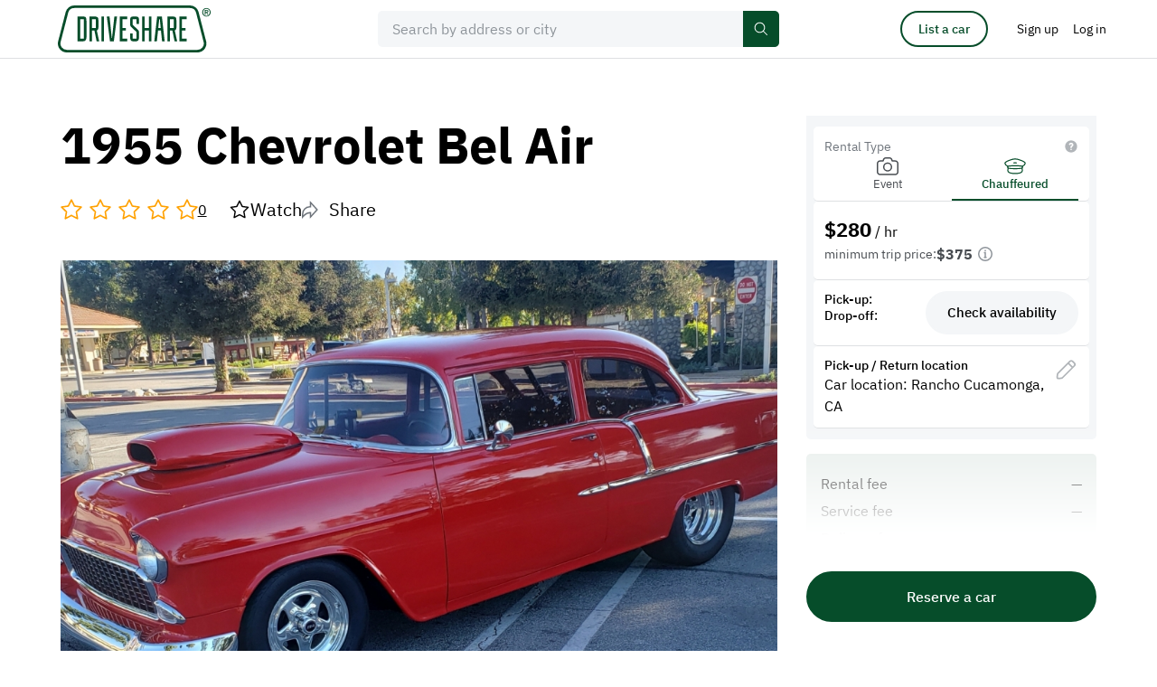

--- FILE ---
content_type: text/html; charset=UTF-8
request_url: https://driveshare.com/car/1955-chevrolet-bel-air-6222
body_size: 16890
content:
<!DOCTYPE html>
<html>
<head>
    <meta http-equiv="content-type" content="text/html; charset=utf-8" />
            <meta name="description" content="1955 Chevrolet Bel Air" />
        <meta name="keywords" content="" />
    <meta name="viewport" content="initial-scale=1.0, user-scalable=no" />
    <meta name="format-detection" content="telephone=no" />

    <meta name="twitter:site" content="@driveshare"/>
<meta name="twitter:card" content="summary_large_image"/>
<meta name="twitter:title" content="Own the moment, rent this 1955 Chevrolet Bel Air"/>
<meta name="twitter:description" content="DriveShare connects people with rental cars they actually want to drive."/>
<meta name="twitter:image" content="https://driveshare.com/files/car_images/6250/1615906445_phpCR6NZp.jpg.full.jpg?t=1615907671"/>
<meta property="og:url" content="https://driveshare.com/car/1955-chevrolet-bel-air-6222"/>
<meta property="og:type" content="website"/>
<meta property="og:site_name" content="DriveShare"/>
<meta property="og:title" content="Own the moment, rent this 1955 Chevrolet Bel Air"/>
<meta property="og:description" content="DriveShare connects people with rental cars they actually want to drive."/>
<meta property="og:image" content="https://driveshare.com/files/car_images/6250/1615906445_phpCR6NZp.jpg.full.jpg?t=1615907671"/>
<meta property="og:updated_time" content="2025-03-03T23:48:21+00:00"/>            <title>1955 Chevrolet Bel Air</title>
            <link rel="stylesheet" type="text/css" href="https://driveshare.com/site/css/modern-reset.css" />
    <link rel="stylesheet" type="text/css" href="https://driveshare.com/site/css/jquery-ui.min.css" />
    <link rel="stylesheet" type="text/css" href="https://driveshare.com/site/css/jquery-ui.min.css" />
    <link rel="stylesheet" type="text/css" href="https://driveshare.com/site/css/jquery.jcrop.css" />
    <link rel="stylesheet" type="text/css" href="https://driveshare.com/site/css/slick.css" />
    <link rel="stylesheet" type="text/css" href="https://driveshare.com/site/css/intlTelInput.min.css" />
    <link rel="stylesheet" type="text/css" href="https://driveshare.com/site/css/swiper-bundle.min.css" />
    <link rel="stylesheet" type="text/css" href="https://driveshare.com/site/css/styles.min.css?v=24122024" />
    <link rel="stylesheet" type="text/css" href="https://driveshare.com/site/css/cke.min.css?v=02112024" />
    <link rel="stylesheet" type="text/css" href="https://driveshare.com/site/css/dev/main.css" />
    <script type="text/javascript" src="https://maps.googleapis.com/maps/api/js?language=en&libraries=geometry,places&key=AIzaSyDPeggdIr2a2Ba_Lp7d64RyLjfuDkCChik"></script>
    <script type="text/javascript" src="https://driveshare.com/site/js/jquery-3.3.1.min.js"></script>
    <script type="text/javascript" src="https://driveshare.com/site/js/jquery-ui-1.12.1.min.js"></script>
    <script type="text/javascript" src="https://driveshare.com/site/js/jquery-ui-touch-punch.js"></script>
    <script type="text/javascript" src="https://driveshare.com/site/js/dev/logger.min.js"></script>
    <script type="text/javascript" src="https://driveshare.com/site/js/dev/log.js"></script>
    <script type="text/javascript" src="https://driveshare.com/site/js/dev/main.js?v=02112024"></script>
    <script type="text/javascript" src="https://driveshare.com/site/js/dev/tealium.js?v=02112024"></script>
    <script type="text/javascript" src="https://driveshare.com/site/js/dev/tealium_listing.js?v=02112024"></script>
    <script>var utag_data = utagDta('driveshare_vehicle', {"error_message":"","rental_distance":""});</script>
<script type="text/javascript" src="https://tags.tiqcdn.com/utag/hagerty/driveshare/prod/utag.sync.js"></script>    <link rel="shortcut icon" type="image/png" href="https://driveshare.com/favicon.ico">
    <!-- <link rel="icon" href="favicon.ico" type="image/x-icon"  /> -->
    <!--[if IE 9]><link rel="stylesheet" type="text/css" href="https://driveshare.com/site/css/ie9.css" /><![endif]-->
    <meta name="marketing" content="header" />    <script src="//www.everestjs.net/static/amo-conversion-mapper.js"></script>
    <script>
        function registerAmoEvent(event, value)
        {
            var transactionProperties = '';
            if (event == 'SignUpStarted') {
                transactionProperties = 'ev_member_signup_start=1';
            } else if (event == 'SignUpCompleted') {
                transactionProperties = 'ev_member_signup_create=1';
            } else if (event == 'BookingCompleted') {
                transactionProperties = 'ev_booking_unconfirmed=1';
                if (typeof value != 'undefined') {
                    transactionProperties += '&ev_revenue_unconfirmed=' + value;
                }
            } else if (event == 'BookingConfirmed') {
                transactionProperties = 'ev_booking_confirmed=1';
                if (typeof value != 'undefined') {
                    transactionProperties += '&ev_revenue_confirmed=' + value;
                }
            } else if (event == 'ListingStarted') {
                transactionProperties = 'ev_list_car_first=1';
            } else if (event == 'ListingCompleted') {
                transactionProperties = 'ev_list_car_final=1';
            }
            var data = {
                eventType: "transaction",
                transactionProperties : transactionProperties,
                segment : "",
                searchSegment : "",
                sku : "",
                userid : "5126",
                pixelHost : "pixel.everesttech.net",
                allow3rdPartyPixels: 1
            };
            if (transactionProperties != '') {
                (function() {
                    var f = function() {
                        EF.init(data);
                        EF.main();
                    };
                    window.EF = window.EF || {};
                    if (window.EF.main) {
                        f();
                        return;
                    }
                    window.EF.onloadCallbacks = window.EF.onloadCallbacks || [];
                    window.EF.onloadCallbacks[window.EF.onloadCallbacks.length] = f;
                    if (!window.EF.jsTagAdded) {
                        var efjs = document.createElement('script'); efjs.type = 'text/javascript'; efjs.async = true;
                        efjs.src = 'https://www.everestjs.net/static/st.v3.js';
                        var s = document.getElementsByTagName('script')[0]; s.parentNode.insertBefore(efjs, s);
                        window.EF.jsTagAdded=1;
                    }
                })();
            }
        }
    </script>
            <script>
            !function(f,b,e,v,n,t,s)
            {if(f.fbq)return;n=f.fbq=function(){n.callMethod?
                n.callMethod.apply(n,arguments):n.queue.push(arguments)};
                if(!f._fbq)f._fbq=n;n.push=n;n.loaded=!0;n.version='2.0';
                n.queue=[];t=b.createElement(e);t.async=!0;
                t.src=v;s=b.getElementsByTagName(e)[0];
                s.parentNode.insertBefore(t,s)}(window,document,'script',
                'https://connect.facebook.net/en_US/fbevents.js');
            fbq('init', '531216236269492');
            fbq('track', 'PageView');
        </script>
        <noscript>
            <img height="1" width="1" src="https://www.facebook.com/tr?id=531216236269492&ev=PageView&noscript=1" />
        </noscript>
            <script async src="https://www.googletagmanager.com/gtag/js?id=AW-16612824359"></script>
    <script>
        window.dataLayer = window.dataLayer || [];
        function gtag(){dataLayer.push(arguments);}
        gtag('js', new Date());
        gtag('config', 'AW-16612824359');
        var google_tag_id = 'AW-16612824359';

        function registerGoogleAdsEvent(event, value)
        {
            if (typeof gtag == 'function') {
                var conversion_label = '';
                if (event == 'SignUpStarted') {
                    conversion_label = '1_0zCJDWh4UBEIn6040D';
                } else if (event == 'SignUpCompleted') {
                    conversion_label = 'vMVqCNnfoYYBEIn6040D';
                } else if (event == 'BookingCompleted') {
                    conversion_label = 'XwO7CKOIkHoQifrTjQM';
                } else if (event == 'BookingConfirmed') {
                    conversion_label = 'r5nTCKnAuoYBEIn6040D';
                } else if (event == 'ListingStarted') {
                    conversion_label = 'uLkxCJ67uoYBEIn6040D';
                } else if (event == 'ListingCompleted') {
                    conversion_label = 'n9PKCISHkIUBEIn6040D';
                }
                if (conversion_label != '') {
                    if (typeof value == 'undefined') {
                        gtag('event', 'conversion', {'send_to': google_tag_id + '/' + conversion_label});
                    } else {
                        gtag('event', 'conversion', {'send_to': google_tag_id + '/' + conversion_label, 'value': value, 'currency': 'USD'});
                    }
                }
            }
        }
    </script>
        <style>
        div#consent_modal_prompt_settings {
            display: none !important;
        }
    </style>
</head>
<body>
<script>(function(a,b,c,d){
a='//tags.tiqcdn.com/utag/hagerty/driveshare/prod/utag.js';
b=document;c='script';d=b.createElement(c);d.src=a;d.type='text/java'+c;d.async=true;
a=b.getElementsByTagName(c)[0];a.parentNode.insertBefore(d,a);})();
function registerGoogleAdsEvent(event, value) { return true; }
function registerAmoEvent(event, value) { return true; }</script><input type="hidden" id="http_root" value="https://driveshare.com" />
<input type="hidden" id="page" value="car" />
<input type="hidden" id="djs-user" value="0">
<input type="hidden" id="djs-email" value="">
    <header class="main-header" data-country-code="US">
        <div class="main-header__sticky-wrapper is-sticky display-block is-active">
            <div id="mh-border" class="main-header__sticky-border">
                <div class="center col-12 main-header__center">
                    <button type="button" class="mh-navbar__toggler" data-open="header-navbar">
                        <svg class="icon icon--font-size">
                            <use xlink:href="https://driveshare.com/site/images/svg-sprite.svg#sandwich"></use>
                        </svg>
                    </button>
                    <a href="https://driveshare.com" class="main-header__logo">
                        <img class="main-header__logo-img" src="https://driveshare.com/site/images/logo.svg"/>
                    </a>
                    <div id="main-header-search" class="main-header__search js-main-header-search-wrap">
                        <div class="form-item-wrap form-item-wrap--main-search js-main-search-field"> 
                            <div class="form-item-wrap__icon-main-search">
                              <svg class="icon" aria-hidden="true" fill="none">
                                <use
                                  xmlns:xlink="http://www.w3.org/1999/xlink"
                                  xlink:href="https://driveshare.com/site/images/svg-sprite.svg#icon-search"
                                ></use>
                              </svg>
                            </div>
                                                        <input id="main-search" type="text" class="form-item js-google-places-autocomplete js-main-search-home" placeholder="Search by address or city" data-fill-enable="btn-clear-main-search" autocomplete="off" value=""/> 
                            <div class="form-item-wrap__main-search-controls">
                              <button id="btn-clear-main-search" type="button" class="form-item-wrap__main-search-clear-btn js-self-close" data-clear-field="main-search">
                                <svg class="icon form-item-wrap__main-search-clear-btn-icon" aria-hidden="true" fill="none">
                                  <use xmlns:xlink="http://www.w3.org/1999/xlink" xlink:href="https://driveshare.com/site/images/svg-sprite.svg#clear-round-32"></use>
                                </svg>
                                <svg class="icon form-item-wrap__main-header-clear-btn-icon" aria-hidden="true" fill="none">
                                    <use xmlns:xlink="http://www.w3.org/1999/xlink" xlink:href="https://driveshare.com/site/images/svg-sprite.svg#icon-close-16"></use>
                                  </svg>
                              </button>
                              <button type="button" class="btn-primary btn-primary--small btn-primary--main-search">
                                <span>Search</span>
                                <svg class="icon" aria-hidden="true" fill="none">
                                    <use xmlns:xlink="http://www.w3.org/1999/xlink" xlink:href="https://driveshare.com/site/images/svg-sprite.svg?new#icon-search"></use>
                                </svg>
                            </button>
                            </div>
                        </div>
                    </div>
                    <div id="header-navbar" class="mh-navbar">
                        <div class="mh-navbar__logo-wrap">
                            <button type="button" class="mh-navbar__close-button" data-close="header-navbar" data-open="navbar-logo">
                                <img class="mh-navbar__close-button-icon" src="https://driveshare.com/site/images/close-52-48.svg" alt="icon close mobile menu"/>
                            </button>
                            <a id="navbar-logo" href="https://driveshare.com" class="mh-navbar__logo">
                                <img class="mh-navbar__logo-img" src="https://driveshare.com/site/images/logo.svg"/>
                            </a>
                        </div>
                        <div class="mh-nav">
                            <a href="https://driveshare.com/search/" class="mh-nav__item">
                                <span class="mh-nav__item__inner">Rent a car</span> </a>
                            <a href="https://driveshare.com/list-a-car/" class="mh-nav__item">
                                <span class="mh-nav__item__inner">List a car</span> </a>
                            <a href="https://driveshare.com/about/" class="mh-nav__item">
                                <span class="mh-nav__item__inner">About</span> </a>
                        </div>
                    </div>
                    <div id="main-header__controls" class="main-header__controls">
                        <div class="main-header__controls-item pr-32 dn-m">
                            <a href="https://driveshare.com/list-a-car/" type="button" class="btn btn-primary btn-primary--outline btn-primary--small btn-primary--header-list-a-car">
                                List a car
                            </a>
                        </div>
                                                    <div class="main-header__controls-item dn-m">
                                <a href="https://driveshare.com/sign-up/" class="btn btn-no-bg btn-no-bg--head px-0">
                                    <span>Sign up</span>
                                </a>
                            </div>
                            <div class="main-header__controls-item dn-m">
                                <button
                                    type="button"
                                    class="btn btn-no-bg btn-no-bg--head"
                                    data-open="mdl-signin"
                                  >
                                    <span>Log in</span>
                                </button>
                            </div>
                            <div class="main-header__controls-item dn df-m">
                                <button
                                  type="button"
                                  class="btn btn-no-bg btn-no-bg--head"
                                  data-drop="top-nav-menu"
                                >
                                    <img
                                        src="https://driveshare.com/site/images/user-no-photo-template.svg"
                                        class="main-header__avatar"
                                        alt=""
                                    />
                                </button>
                                <ul
                                  id="top-nav-menu"
                                  class="
                                      dropdown dropdown-1 dropdown-1--head dropdown-1--head--menu
                                      js-dropdown
                                  "
                                >
                                  <li class="dropdown-1__item">
                                    <a href="https://driveshare.com/sign-up/" class="dropdown-1__link">
                                      <span>Sign up</span>
                                    </a>
                                  </li>
                                  <li class="dropdown-1__item">
                                    <button
                                      type="button"
                                      class="dropdown-1__link"
                                      data-open="mdl-signin"
                                    >
                                      <span>Log in</span>
                                    </button>
                                  </li>
                                </ul>
                            </div>
                                                </div>
                </div>
            </div>
        </div>
    </header>
            <input type="hidden" id="car_id" value="6222" data-year="1955" data-make="Chevrolet" data-model="Bel Air" data-submodel="" data-price="0.00"/>
    <input type="hidden" id="is_own_car" value="0"/>
    <input type="hidden" id="stripe" value="pk_live_1011nN3nxaE9FxV12mi7FZJW"/>
        <main class="center col-12 edit-car t-xl b-xxl">
        <div class="center col-10 col-m-fw grid grid-between b-xl b-l-0">
                <div class="col-r-7-10 col-m-fw js-fixed-column-sibling">
                    <h1 class="title-d-1">1955 Chevrolet Bel Air</h1>
                    <div class="public-vehicle-rating">
                        <div class="rating" data-rating="0">
                                            <div class="rating__item rating__item--empty"></div>
                                <div class="rating__item rating__item--empty"></div>
                                <div class="rating__item rating__item--empty"></div>
                                <div class="rating__item rating__item--empty"></div>
                                <div class="rating__item rating__item--empty"></div>
                                        </div>
                        <span class="public-vehicle-rating__rating-count">0</span>
                        <div class="public-vehicle-rating__controls">
                            <button id="btn-watch" type="button" class="btn-share btn-share--edit-car-top" value="0">
                                <svg class="icon icon--stroke icon--24 icon--star-watch">
                                    <use xlink:href="https://driveshare.com/site/images/svg-sprite.svg#icon-star-watch"></use>
                                </svg>
                                <span>Watch</span>
                            </button>
                            <button type="button" class="btn-share btn-share--edit-car-top" data-open="mdl-share">
                                <svg class="icon icon--share-btn">
                                    <use xlink:href="https://driveshare.com/site/images/svg-sprite.svg#icon-share"></use>
                                </svg>
                                <span>Share</span>
                            </button>
                        </div>
                    </div>



                        <div class="public-vehicle-images t-sl t-s-l js-trigger-by-class-parent">
                            <div class="public-vehicle-images__img-big" data-trigger-by-class="js-open-gallery">
                                <img src="https://driveshare.com/files/car_images/6250/1615906445_phpCR6NZp.jpg.full.jpg?t=1615907671" alt="1955 Chevrolet Bel Air"/>
                                <div class="public-vehicle-images__img-big-mobile-over">
                                                                            <span class="public-vehicle-images__img-big-numb">
                                          1&nbsp;&nbsp;of&nbsp;&nbsp;
                                          <span class="js-public-vehicle-owners-photos-number-mobile"></span>
                                        </span>
                                                                    </div>
                            </div>
                                                        <input type="hidden" class="js-init-slider js-open-gallery js-owners-additional-photos-list"
                                data-open="mdl-all-photos-gallery"
                                data-img-to-slider-parent="mdl-all-photos-gallery-img-wrap"
                                data-gallery-src='{"path": "/files/car_images/6250/","images": [{"preview":"1615906445_phpCR6NZp.jpg.small.jpg?t=1615907671","fullSize":"1615906445_phpCR6NZp.jpg.full.jpg?t=1615907671"},{"preview":"1615906379_phpkWgJX7.jpg.small.jpg?t=1615907671","fullSize":"1615906379_phpkWgJX7.jpg.full.jpg?t=1615907671"},{"preview":"1615906270_phpWO0Sby.jpg.small.jpg?t=1615907671","fullSize":"1615906270_phpWO0Sby.jpg.full.jpg?t=1615907671"},{"preview":"1615906093_phpNj7Jzd.jpg.small.jpg?t=1615907671","fullSize":"1615906093_phpNj7Jzd.jpg.full.jpg?t=1615907671"},{"preview":"1615906228_php5GQrZU.jpg.small.jpg?t=1615907671","fullSize":"1615906228_php5GQrZU.jpg.full.jpg?t=1615907671"},{"preview":"1615906122_phpuYj74Q.jpg.small.jpg?t=1615907671","fullSize":"1615906122_phpuYj74Q.jpg.full.jpg?t=1615907671"},{"preview":"1615906142_phppshZRG.jpg.small.jpg?t=1615907671","fullSize":"1615906142_phppshZRG.jpg.full.jpg?t=1615907671"},{"preview":"1615906198_phpQ3Iorw.jpg.small.jpg?t=1615907671","fullSize":"1615906198_phpQ3Iorw.jpg.full.jpg?t=1615907671"},{"preview":"1740777030_php67c2264614e9d.jpg.small.jpg?t=1741045693","fullSize":"1740777030_php67c2264614e9d.jpg.full.jpg?t=1741045693"}]}'
                            >
                                                                                            <div class="public-vehicle-images__img-small-wrap grid grid-wrap gutter-sxs">
                                                                            <div class="public-vehicle-images__img-small" data-trigger-by-class="js-open-gallery">
                                                                                        <img src="https://driveshare.com/files/car_images/6250/1615906379_phpkWgJX7.jpg.small.jpg?t=1615907671" alt=""/>
                                        </div>
                                                                            <div class="public-vehicle-images__img-small" data-trigger-by-class="js-open-gallery">
                                                                                        <img src="https://driveshare.com/files/car_images/6250/1615906270_phpWO0Sby.jpg.small.jpg?t=1615907671" alt=""/>
                                        </div>
                                                                            <div class="public-vehicle-images__img-small" data-trigger-by-class="js-open-gallery">
                                                                                        <img src="https://driveshare.com/files/car_images/6250/1615906093_phpNj7Jzd.jpg.small.jpg?t=1615907671" alt=""/>
                                        </div>
                                                                            <div class="public-vehicle-images__img-small" data-trigger-by-class="js-open-gallery">
                                                                                        <img src="https://driveshare.com/files/car_images/6250/1615906228_php5GQrZU.jpg.small.jpg?t=1615907671" alt=""/>
                                        </div>
                                                                            <div class="public-vehicle-images__img-small" data-trigger-by-class="js-open-gallery">
                                                                                        <img src="https://driveshare.com/files/car_images/6250/1615906122_phpuYj74Q.jpg.small.jpg?t=1615907671" alt=""/>
                                        </div>
                                                                            <div class="public-vehicle-images__img-small" data-trigger-by-class="js-open-gallery">
                                                                                        <img src="https://driveshare.com/files/car_images/6250/1615906142_phppshZRG.jpg.small.jpg?t=1615907671" alt=""/>
                                        </div>
                                                                            <div class="public-vehicle-images__img-small" data-trigger-by-class="js-open-gallery">
                                                                                        <img src="https://driveshare.com/files/car_images/6250/1615906198_phpQ3Iorw.jpg.small.jpg?t=1615907671" alt=""/>
                                        </div>
                                                                            <div class="public-vehicle-images__img-small" data-trigger-by-class="js-open-gallery">
                                                                                            <div class="additional-photos-numbs additional-photos-numbs--over">
                                                    +<span class="js-public-vehicle-owners-photos-number-desktop"></span>
                                                </div>
                                                                                        <img src="https://driveshare.com/files/car_images/6250/1740777030_php67c2264614e9d.jpg.small.jpg?t=1741045693" alt=""/>
                                        </div>
                                                                    </div>
                                                    </div>
                        <div id="sidebar-mobile-wrap"></div>
                        <div class="public-vehicle-data-table public-vehicle-data-table--public public-vehicle-section js-public-mobile-accordion js-toggle-closest-parent">
                                                            <div class="public-vehicle-data-table__row">
                                    <div class="public-vehicle-data-table__cell public-vehicle-data-table__cell--user-info">
                                        <div class="public-vehicle-data-table__label public-vehicle-data-table__label--owner">
                                            Owner
                                        </div>
                                        <div class="public-vehicle-data-table__data public-vehicle-data-table__data--owner">
                                            <a href="https://driveshare.com/collection/34412">
                                                                                                    <img class="public-vehicle-data-table__user-photo" src="https://driveshare.com/files/users/34500/34412_user_1615904499_phpK6Sxh0.jpg.small.jpg?t=1754602913" alt="Chris Reep">
                                                                                                Chris Reep                                            </a>
                                        </div>
                                                                                                                                    <button id="jds-try-send-message" type="button" class="btn btn-primary btn-primary--neutral btn--s-icon-message btn--public-vehicle-message ml-a" data-open="mdl-signin" data-id="34412">
                                                    Message
                                                </button>
                                                                                                                        </div>
                                </div>
                                                                                                                    <div class="public-vehicle-data-table__row">
                                    <div class="public-vehicle-data-table__cell">
                                        <div class="public-vehicle-data-table__label">Mileage</div>
                                        <div class="public-vehicle-data-table__data">659 mi</div>
                                    </div>
                                    <div class="public-vehicle-data-table__cell">
                                        <div class="public-vehicle-data-table__label">Engine</div>
                                        <div class="public-vehicle-data-table__data">8-cyl. 454cid</div>
                                    </div>
                                </div>
                                                            <div class="public-vehicle-data-table__row">
                                    <div class="public-vehicle-data-table__cell">
                                        <div class="public-vehicle-data-table__label">Transmission</div>
                                        <div class="public-vehicle-data-table__data">Manual</div>
                                    </div>
                                    <div class="public-vehicle-data-table__cell">
                                        <div class="public-vehicle-data-table__label">Body style</div>
                                        <div class="public-vehicle-data-table__data">Sedan</div>
                                    </div>
                                </div>
                                                        <div class="public-vehicle-section__controls">
                                <button type="button" class="public-vehicle-section__btn js-public-mobile-accordion-btn js-toggle-closest-btn">
                                    <span class="public-vehicle-section__btn__more">Show more</span>
                                    <span class="public-vehicle-section__btn__less">Show less</span>
                                    <svg class="icon icon--16">
                                        <use xlink:href="https://driveshare.com/site/images/svg-sprite.svg#icon-arrow-expand-16"></use>
                                    </svg>
                                </button>
                            </div>
                        </div>
                        <div class="t-xl public-vehicle-section js-public-mobile-accordion js-toggle-closest-parent">
                                                            <h3 class="title-h-3 t-m b-s">Vehicle story</h3>
                                <div class="txt-lead-1 t-m b-m cke-default">
                                    <p>1955 210 Post. Complete body off restoration. Nice 454 Big Block with dual tunnel ram and twin Holly 600 CFM carbs. Rear end is a Curry 9 inch ford narrowed 410 gears and a Detroit Locker. Curry 46 splined axles. <br />
<br />
Muncie 4 speed with a Lakewood Bellhousing and driveline loop. Has line locks as well. CCP front suspension including disk brakes. Rear suspension is Caltrax single leafs with Caltrax traction bars. Caltrax racing shocks on all 4 corners. Interior done by BIll&#039;s Custom interior in Brea CA. All new glass with new weatherstriping all around. Everything on the car is new or has been rebuilt. Car has minnie tubs in rear. The extra&#039;s just keep going, nothing was spared on this build.</p>
                                </div>
                                                                                        <div class="t-sl">
                                    <h3 class="title-h-3 t-m b-s">Engine</h3>
                                    <div class="txt-lead-2 cke-default t-s b-s">
                                        <p>454 BBC 600+hp 2-4bbl Holley&#039;s<br />
</p>
                                    </div>
                                </div>
                                                                                        <div class="t-sl">
                                    <h3 class="title-h-3 t-m b-s">Wheels and tires</h3>
                                    <div class="txt-lead-2 cke-default t-s b-s">
                                        <p>Weld Racing Wheels with Street Slicks </p>
                                    </div>
                                </div>
                                                                                                                        <div class="t-sl">
                                    <h3 class="title-h-3 t-m b-s">Transmission</h3>
                                    <div class="txt-lead-2 cke-default t-s b-s">
                                        <p>Muncie M21 </p>
                                    </div>
                                </div>
                                                        <div class="public-vehicle-section__controls">
                                <button type="button" class="public-vehicle-section__btn js-public-mobile-accordion-btn js-toggle-closest-btn">
                                    <span class="public-vehicle-section__btn__more">Show more</span>
                                    <span class="public-vehicle-section__btn__less">Show less</span>
                                    <svg class="icon icon--16">
                                        <use xlink:href="https://driveshare.com/site/images/svg-sprite.svg#icon-arrow-expand-16"></use>
                                    </svg>
                                </button>
                            </div>
                        </div>
                                                    <div class="t-lxl public-vehicle-section js-public-mobile-accordion js-toggle-closest-parent">
                                <h2 class="title-h-1 b-s">Policies</h2>
                                <div class="public-vehicle-data-table t-l">
                                                                            <div class="public-vehicle-data-table__row">
                                            <div class="public-vehicle-data-table__cell">
                                                <div class="public-vehicle-data-table__label">Fuel policy</div>
                                                <div class="public-vehicle-data-table__data">Pay for usage</div>
                                            </div>
                                            <div class="public-vehicle-data-table__cell">
                                                <div class="public-vehicle-data-table__label">Mileage limit</div>
                                                <div class="public-vehicle-data-table__data">50 mi per day</div>
                                            </div>
                                        </div>
                                                                            <div class="public-vehicle-data-table__row">
                                            <div class="public-vehicle-data-table__cell">
                                                <div class="public-vehicle-data-table__label">Weather</div>
                                                <div class="public-vehicle-data-table__data">No rain/snow</div>
                                            </div>
                                            <div class="public-vehicle-data-table__cell">
                                                <div class="public-vehicle-data-table__label">Overage rate/mi</div>
                                                <div class="public-vehicle-data-table__data">11.00</div>
                                            </div>
                                        </div>
                                                                    </div>
                                <div class="public-vehicle-section__controls">
                                    <button type="button" class="public-vehicle-section__btn js-public-mobile-accordion-btn js-toggle-closest-btn">
                                        <span class="public-vehicle-section__btn__more">Show more</span>
                                        <span class="public-vehicle-section__btn__less">Show less</span>
                                        <svg class="icon icon--16">
                                            <use xlink:href="https://driveshare.com/site/images/svg-sprite.svg#icon-arrow-expand-16"></use>
                                        </svg>
                                    </button>
                                </div>
                            </div>
                                                <div class="t-lxl public-vehicle-section js-public-mobile-accordion js-toggle-closest-parent">
                            <h2 class="title-h-1 b-s">Pick-up / Return location</h2>
                            <div class="public-vehicle-data-table">
                                <div class="public-vehicle-data-table__row">
                                    <div class="public-vehicle-data-table__cell">
                                        <div class="public-vehicle-data-table__label">Location</div>
                                        <div class="public-vehicle-data-table__data">Rancho Cucamonga, CA</div>
                                    </div>
                                    <div class="public-vehicle-data-table__cell">
                                        <div class="public-vehicle-data-table__label">
                                            Delivery option
                                        </div>
                                        <div class="public-vehicle-data-table__data">Available</div>
                                    </div>
                                </div>
                            </div>
                            <div class="mt-m map">
                                <div id="map_canvas" style="height: 500px; width: 800px; margin-left: auto; margin-right: auto"></div>
                                <script>
                                    const mapOptions = {
                                        mapTypeId: google.maps.MapTypeId.ROADMAP,
                                        scaleControl: false,
                                        zoomControl: false,
                                        mapTypeControl: false,
                                        streetViewControl: false,
                                        center: new google.maps.LatLng(34.1222317, -117.5981086),
                                        zoom: 10
                                    };
                                    const map = new google.maps.Map(document.getElementById("map_canvas"), mapOptions);
                                    const cityCircle = new google.maps.Circle({
                                        strokeColor: "#00456B",
                                        strokeOpacity: 0.2,
                                        strokeWeight: 1,
                                        fillColor: "#00669E",
                                        fillOpacity: 0.1,
                                        map,
                                        center: {
                                            lat:34.1222317,
                                            lng:-117.5981086},
                                        radius: 20000,
                                    });
                                </script>
                            </div>
                                                            <div class="t-m">
                                    <h3 class="title-h-3 t-m b-s">Pick-up instructions</h3>
                                    <div class="txt-lead-2 cke-default t-s b-s">
                                        <p>
                                            Picked up by flat car carrier service only or I am willing to discuss other terms with renter if location is not too far from pick up location.                                        </p>
                                    </div>
                                </div>
                                                            <div class="public-vehicle-section__controls">
                                <button type="button" class="public-vehicle-section__btn js-public-mobile-accordion-btn js-toggle-closest-btn">
                                    <span class="public-vehicle-section__btn__more">Show more</span>
                                    <span class="public-vehicle-section__btn__less">Show less</span>
                                    <svg class="icon icon--16">
                                        <use xlink:href="https://driveshare.com/site/images/svg-sprite.svg#icon-arrow-expand-16"></use>
                                    </svg>
                                </button>
                            </div>
                        </div>



                                                                
                                                                                                                                                                </div>

            <div id="sidebar-desktop-wrap" class="public-vehicle-right-column col-r-3-10 js-fixed-column-wrap">
                <div id="viewing-a-public-listing" class="public-vehicle-options active js-fixed-column" data-transfer="sidebar-desktop-wrap append sidebar-mobile-wrap append 1200">
                    <div class="public-vehicle-options__inner">
    <div class='pv-sidebar'>
            <div class="pv-tile pv-tile--tabs">
            <div class="pv-tile__header" data-close='rental-sidebar-price-table rental-sidebar-notice'>
                <div class="pv-tile__header__title">Rental Type</div>
                <button type="button" class="pv-tile__header__info" data-open="mdl-rental-types-info">
                    <span class="pv-tile__header__info__icon-wrap">
                        <svg class="icon icon--16">
                            <use xlink:href="https://driveshare.com/site/images/svg-sprite.svg#icon-help"></use>
                        </svg>
                    </span>
                </button>
            </div>
            <div class="pv-tile__content pv-tile__content--tabs js-tab-parent">
                                    <div id="event-rental-type-btn"
                         class="pv-tile__info pv-tile__info--tab js-tab djs-rental-type-block "
                         data-id="event"
                         data-trigger="check-availability-radio-btn-event"
                         data-tab='event-rental-price'>
                        <div class="pv-tile__info__icon">
                            <svg class="icon icon--24 icon--current-color">
                                <use xlink:href="https://driveshare.com/site/images/svg-sprite.svg#icon-event-rental-cc"></use>
                            </svg>
                        </div>
                        <div class="pv-tile__info__label">
                            <span class='fz-13-16 fz-m-16-26 fz-s-14-20'>Event</span>
                            <button type="button" data-open="mdl-rental-event-info" class="pv-tile__info__btn-help dn df-m dn-s" aria-label="help info button">
                                <svg class="icon">
                                    <use xlink:href="https://driveshare.com/site/images/svg-sprite.svg#icon-help"></use>
                                </svg>
                            </button>
                        </div>
                    </div>
                                    <div id="chauffeured-rental-type-btn"
                         class="pv-tile__info pv-tile__info--tab js-tab djs-rental-type-block active"
                         data-id="chauffeured"
                         data-trigger="check-availability-radio-btn-chauffeured"
                         data-tab='chauffeured-rental-price'>
                        <div class="pv-tile__info__icon">
                            <svg class="icon icon--24 icon--current-color">
                                <use xlink:href="https://driveshare.com/site/images/svg-sprite.svg#icon-chauffeured-rental-cc"></use>
                            </svg>
                        </div>
                        <div class="pv-tile__info__label">
                            <span class='fz-13-16 fz-m-16-26 fz-s-14-20'>Chauffeured</span>
                            <button type="button" data-open="mdl-rental-chauffeured-info" class="pv-tile__info__btn-help dn df-m dn-s" aria-label="help info button">
                                <svg class="icon">
                                    <use xlink:href="https://driveshare.com/site/images/svg-sprite.svg#icon-help"></use>
                                </svg>
                            </button>
                        </div>
                    </div>
                                <button type="button" class="btn-icon btn-icon--rental-types" data-open="mdl-rental-types-info">
                    <svg class="icon icon--help-rental-types">
                        <use xlink:href="https://driveshare.com/site/images/svg-sprite.svg#icon-help"></use>
                    </svg>
                </button>
            </div>
        </div>
    
            <div class="pv-tile pv-tile--price">
            <div class="pv-tile__content pv-tile__content--price">
                                <div id='event-rental-price'
                     class="pv-tile__info pv-tile__info--price hidden-flex js-tab-section ">
                    <div class='pv-tile__info__multi-price'>
                        
                                                    <div>
                                <span class="fz-22-30 fw-700">$<span>650</span></span>
                                <span>/ day</span>
                            </div>
                                                    
                                                                             <div class='pv-tile__info__multi-price__divider'></div>                             <div>
                                <span class="fz-22-30 fw-700">$<span>275</span></span>
                                <span>/ hr</span>
                            </div>
                                            </div>

                                                                <div class="pv-tile__info__label">
                            <span class='fz-14-20 c-dark-2'>minimum trip price:</span>
                                                            <span class='fz-16-24 fw-700 c-dark-2'>$325</span>
                                <div class='pv-tile__tooltip-wrap'>
                                    <button id='event-rental-tooltip-btn' data-toggle='event-rental-tooltip' type='button' class="pv-tile__info__label__icon js-close-by-click-outside">
                                        <svg class="icon icon--16 icon--current-color-stroke">
                                            <use xlink:href="https://driveshare.com/site/images/svg-sprite.svg#icon-info-circle"></use>
                                        </svg>
                                    </button>
                                    <div id='event-rental-tooltip' class="pv-tile__tooltip js-close-by-click-outside">
                                        <span class='pv-tile__tooltip__text'>This is the minimum amount for this type of rental from which the final cost will be calculated.</span>
                                        <button type='button' class="pv-tile__tooltip__close-btn" data-close='event-rental-tooltip-btn event-rental-tooltip'>
                                            <svg class="icon icon--16 icon--current-color">
                                                <use xlink:href="https://driveshare.com/site/images/svg-sprite.svg#icon-close-thin"></use>
                                            </svg>
                                        </button>
                                    </div>
                                </div>
                                                    </div>
                                    </div>
                                <div id='chauffeured-rental-price'
                     class="pv-tile__info pv-tile__info--price hidden-flex js-tab-section active">
                    <div class='pv-tile__info__multi-price'>
                        
                        
                                                                                                        <div>
                                <span class="fz-22-30 fw-700">$<span>280</span></span>
                                <span>/ hr</span>
                            </div>
                                            </div>

                                                                <div class="pv-tile__info__label">
                            <span class='fz-14-20 c-dark-2'>minimum trip price:</span>
                                                            <span class='fz-16-24 fw-700 c-dark-2'>$375</span>
                                <div class='pv-tile__tooltip-wrap'>
                                    <button id='chauffeured-rental-tooltip-btn' data-toggle='chauffeured-rental-tooltip' type='button' class="pv-tile__info__label__icon js-close-by-click-outside">
                                        <svg class="icon icon--16 icon--current-color-stroke">
                                            <use xlink:href="https://driveshare.com/site/images/svg-sprite.svg#icon-info-circle"></use>
                                        </svg>
                                    </button>
                                    <div id='chauffeured-rental-tooltip' class="pv-tile__tooltip js-close-by-click-outside">
                                        <span class='pv-tile__tooltip__text'>This is the minimum amount for this type of rental from which the final cost will be calculated.</span>
                                        <button type='button' class="pv-tile__tooltip__close-btn" data-close='chauffeured-rental-tooltip-btn chauffeured-rental-tooltip'>
                                            <svg class="icon icon--16 icon--current-color">
                                                <use xlink:href="https://driveshare.com/site/images/svg-sprite.svg#icon-close-thin"></use>
                                            </svg>
                                        </button>
                                    </div>
                                </div>
                                                    </div>
                                    </div>
                            </div>
            <div class="dn db-m">
                                    <button type="button" class="btn btn-primary btn-primary--neutral btn--check-availability fw-500 active djs-car-availability-btn" data-open-availability="mdl-check-availability" data-state="djs-availability-picker">
                        Check Availability
                    </button>
                            </div>
        </div>
    
            <div id="djs-availability-picker"
            data-car-id="6222"
            data-rental-type="chauffeured"
            data-pick-up-date=""
            data-pick-up-time=""
            data-drop-off-date=""
            data-drop-off-time="">
                            <div class="pv-tile dn-m">
                    <div class="pv-tile__content">
                        <div class="pv-tile__left">
                            <div class="pv-tile__left__row">
                                <div class='fz-14-18 fw-500 c-black'>Pick-up:</div>
                            </div>
                            <div class="pv-tile__left__row">
                                <div class='fz-14-18 fw-500 c-black'>Drop-off:</div>
                            </div>
                        </div>
                        <button type="button" class="btn btn-primary btn-primary--neutral btn--check-availability active ml-a djs-car-availability-btn" data-open-availability="mdl-check-availability" data-state="djs-availability-picker">
                            Check availability
                        </button>
                    </div>
                </div>
                    </div>
    
        <div class="pv-tile pv-tile--clickable dn-m"
                            id="djs-pickup-return-location"
                data-open-location="mdl-pickup-return-location"
                data-bar="1"
                data-title="1"
                data-car-id="6222"
                data-delivery-id="current"
                data-delivery-location=""
                data-delivery-fee="0.00"
                    >
            <div class="pv-tile__content">
                <div class="pv-tile__left">
                    <div class='fz-14-18 fw-500 c-black'>Pick-up / Return location</div>
                    <div class='fz-16-24 c-black'>
                                                    Car location:
                                                Rancho Cucamonga, CA                    </div>
                </div>
                                    <span class="pv-tile__icon-wrap">
                        <svg class="icon icon--28 icon--current-color-stroke">
                            <use xlink:href="https://driveshare.com/site/images/svg-sprite.svg#icon-edit-split"></use>
                        </svg>
                    </span>
                            </div>
        </div>

            </div>

    <div class="rental-price-table rental-price-table--public-listing active">
                <div class="rental-price-table__row">
            <div class="rental-price-table__cell">Rental fee</div>
            <div class="rental-price-table__cell">
                                    —
                            </div>
        </div>
                <div class="rental-price-table__row">
            <div class="rental-price-table__cell">Service fee</div>
            <div class="rental-price-table__cell">
                                    —
                            </div>
        </div>
        <div class="rental-price-table__row">
            <div class="rental-price-table__cell">Delivery fee</div>
            <div class="rental-price-table__cell">
                                    —
                            </div>
        </div>
        <div class="rental-price-table__row">
            <div class="rental-price-table__cell">Taxes/Fees</div>
            <div class="rental-price-table__cell">
                                    —
                            </div>
        </div>
                <div class="rental-price-table__row">
            <div class="rental-price-table__cell rental-price-table__cell--total">
                Total            </div>
            <div id="djs-price-total" class="rental-price-table__cell rental-price-table__cell--total" data-value="0">
                                    —
                            </div>
        </div>
            </div>
    </div>
<div class="public-vehicle-options__btn-bottom-wrap">
            <button id="djs-car-reserve-btn-desktop" type="button" class="public-vehicle-options__btn-bottom btn btn-primary btn-primary--medium djs-car-reserve-btn" >
            Reserve a car
        </button>
    </div>

                </div>
            </div>
        </div>
    </main>
    <div class="public-vehicle-btn js-fixed-bottom-bar">
        <div class="public-vehicle-btn__outer center col-10 col-m-fw">
            <div class="public-vehicle-btn__inner col-r-3-10 col-m-fw">
                <div id="total-price-bottom" class="public-vehicle-btn__data active"></div>
                <div id="total-price-bottom-error" class="public-vehicle-btn__warning">
                    <span class="dn-s djs-error-text"></span>
                    <span class="public-vehicle-btn__warning__defis"></span>
                </div>
                <div class="public-vehicle-btn__btn-wrap">
                                            <button id="djs-car-reserve-btn-mobile" type="button" class="start-booking-car public-vehicle-btn__btn btn btn-primary btn-primary--medium djs-car-reserve-btn" >
                            Reserve a car
                        </button>
                                    </div>
            </div>
        </div>
        <div id="total-price-bottom-snack" class="public-vehicle-btn__banner banner banner--warning-2 banner--btn-cross-icon">
            <div class="banner__icon c-pending">
                <svg class="icon icon--24 icon--current-color">
                    <use xlink:href="https://driveshare.com/site/images/svg-sprite.svg#icon-warning"></use>
                </svg>
            </div>
            <div class="banner__txt">
                <span><strong>Warning</strong></span>
                <span class="djs-error-text js-min-rental-duration-changes"></span>
            </div>
            <button type="button" class="banner__cross" data-close="total-price-bottom-snack">
                <svg class="icon icon--16 icon--current-color">
                    <use xlink:href="https://driveshare.com/site/images/svg-sprite.svg#icon-close-16"></use>
                </svg>
            </button>
        </div>
    </div>
    <div id="mdl-background" class="mdl-background"></div>
        <footer class="footer">
        <div class="center col-12 footer__center">
            <div class="footer__top">
                <div class="footer__col">
                    <div class="footer__col-title">Guests</div>
                    <ul class="footer__list">
                        <li class="footer__list-item">
                            <a href="https://driveshare.com/search/" class="footer__list-link">Find a car</a>
                        </li>
                        <li class="footer__list-item">
                            <a href="https://driveshare.com/why-rent/" class="footer__list-link">Why rent?</a>
                        </li>
                        <li class="footer__list-item">
                            <a href="https://driveshare.com/faq-renter/" class="footer__list-link">Guest FAQ</a>
                        </li>
                        <li class="footer__list-item">
                            <a href="https://driveshare.com/how-to-rent/" class="footer__list-link">How to rent</a>
                        </li>
                    </ul>
                </div>
                <div class="footer__col">
                    <div class="footer__col-title">Hosts</div>
                    <ul class="footer__list">
                        <li class="footer__list-item">
                            <a href="https://driveshare.com/list-a-car/" class="footer__list-link">List a car</a>
                        </li>
                        <li class="footer__list-item">
                            <a href="https://driveshare.com/why-list/" class="footer__list-link">Why list?</a>
                        </li>
                        <li class="footer__list-item">
                            <a href="https://driveshare.com/faq-owner/" class="footer__list-link" >Host FAQ</a>
                        </li>
                        <li class="footer__list-item">
                            <a href="https://driveshare.com/how-to-list/" class="footer__list-link">How to list</a>
                        </li>
                    </ul>
                </div>
                <div class="footer__col">
                    <div class="footer__col-title">Account</div>
                    <ul class="footer__list">
                                                    <li class="footer__list-item">
                                <button type="button" class="footer__list-link" data-open="mdl-signin">Log in</button>
                            </li>
                                                </ul>
                </div>
            </div>
            <div class="footer__social">
                <div class="footer__social-title">Social media</div>
                <div class="footer__social-list">
                    <div class="footer__social-list-item">
                        <a href="https://www.facebook.com/driveshareofficial" class="footer__social-link" target="_blank">
                            <svg class="icon icon--24">
                                <use xlink:href="https://driveshare.com/site/images/svg-sprite.svg#icon-facebook"></use>
                            </svg>
                        </a>
                    </div>
                    <div class="footer__social-list-item">
                        <a href="https://x.com/DRIVESHARE__" class="footer__social-link" target="_blank">
                            <svg class="icon icon--24">
                                <use xlink:href="https://driveshare.com/site/images/svg-sprite.svg#icon-twitter"></use>
                            </svg>
                        </a>
                    </div>
                    <div class="footer__social-list-item">
                        <a href="https://www.instagram.com/driveshare_/" class="footer__social-link" target="_blank">
                            <svg class="icon icon--24">
                                <use xlink:href="https://driveshare.com/site/images/svg-sprite.svg#icon-instagram"></use>
                            </svg>
                        </a>
                    </div>
                </div>
                <div class="footer__app-store">
                    <a href="https://itunes.apple.com/us/app/driveshare-by-hagerty/id1031581546" target="_blank" class="footer__app-store__item">
                        <img src="https://driveshare.com/site/images/apple-store-1x.png" srcset="https://driveshare.com/site/images/apple-store-1x.png 1x, https://driveshare.com/site/images/apple-store-2x.png 2x" alt="AppleStore">
                    </a>
                    <a href="https://play.google.com/store/apps/details?id=com.driveshare.app.android.driveshare" target="_blank" class="footer__app-store__item">
                        <img src="https://driveshare.com/site/images/google-store-1x.png" srcset="https://driveshare.com/site/images/google-store-1x.png 1x, https://driveshare.com/site/images/google-store-2x.png 2x" alt="PlayMarket">
                    </a>
                </div>
            </div>
            <div class="footer__message col-r-7-12 col-l-r-8-10 col-m-fw txt-4">
                Guests must meet minimum driver requirements. For FAQ, user policies, and terms and conditions, visit driveshare.com.
            </div>
            <ul class="footer__list-bottom">
                <li class="footer__list-bottom-item">
                    <a href="https://driveshare.com/terms-of-service/" class="footer__list-bottom-link">Terms of Service</a>
                </li>
                <li class="footer__list-bottom-item">
                    <a href="https://driveshare.com/privacy-notice/" class="footer__list-bottom-link">Privacy</a>
                </li>
                <li class="footer__list-bottom-item">
                    <a href="https://driveshare.com/policies/" class="footer__list-bottom-link">Policies</a>
                </li>
                <li class="footer__list-bottom-item">
                    <a href="https://driveshare.com/faq-procedures/" class="footer__list-bottom-link">Procedures</a>
                </li>
                <li class="footer__list-bottom-item">
                    <a href="https://driveshare.com/about/" class="footer__list-bottom-link">About</a>
                </li>
                <li class="footer__list-bottom-item">
                    <a href="https://driveshare.com/faq-insurance/" class="footer__list-bottom-link">Insurance FAQ</a>
                </li>
                <li class="footer__list-bottom-item">
                    <a href="https://blog.driveshare.com/" class="footer__list-bottom-link">News and Articles</a>
                </li>
                <li class="footer__list-bottom-item">
                    <a href="https://support.driveshare.com/support/home" target="_blank" class="footer__list-bottom-link">Support</a>
                </li>
            </ul>
        </div>
    </footer>
<div class="i"></div>
<div id="mdl-share" class="mdl-wrap">
    <div class="mdl-center col-12">
        <div class="mdl mdl--share-social col-r-4-12">
            <button type="button" class="mdl__cross mdl__cross--header js-mdl-close"
                    data-close="link-copied-sign"></button>
            <div class="title-h-4 fw-700">Share</div>
            <div class="btn-group btn-group--share-social-mdl">
                <div class="btn-group__item btn-group__item--share-social-mdl">
                    <a class="btn btn--share-social-mdl" rel="nofollow noreferrer noopener" target="_blank"
                       href="https://www.facebook.com/share.php?u=https://driveshare.com/car/1955-chevrolet-bel-air-6222"
                       data-link="https://www.facebook.com/share.php?u=https://driveshare.com/car/1955-chevrolet-bel-air-6222">
                        <svg class="icon icon--24">
                            <use xlink:href="https://driveshare.com/site/images/svg-sprite.svg#icon-facebook"></use>
                        </svg>
                        <span>Facebook</span>
                    </a>
                </div>
                <div class="btn-group__item btn-group__item--share-social-mdl">
                    <a class="btn btn--share-social-mdl" rel="nofollow noreferrer noopener" target="_blank" href="https://twitter.com/intent/tweet?text=1955+Chevrolet+Bel+Air?url=https://driveshare.com/car/1955-chevrolet-bel-air-6222&via=driveshare">
                        <svg class="icon icon--24">
                            <use xlink:href="https://driveshare.com/site/images/svg-sprite.svg#icon-twitter"></use>
                        </svg>
                        <span>Twitter</span>
                    </a>
                </div>
                <div class="btn-group__item btn-group__item--share-social-mdl">
                    <a class="btn btn--share-social-mdl" rel="nofollow noreferrer noopener" target="_blank" href="https://www.linkedin.com/cws/share?url=https://driveshare.com/car/1955-chevrolet-bel-air-6222">
                        <svg class="icon icon--24">
                            <use xlink:href="https://driveshare.com/site/images/svg-sprite.svg#icon-linkedin"></use>
                        </svg>
                        <span>LinkedIn</span>
                    </a>
                </div>
                <div class="btn-group__item btn-group__item--share-social-mdl">
                    <a class="btn btn--share-social-mdl" target="_blank" href="mailto:?&subject=1955+Chevrolet+Bel+Air&body=https://driveshare.com/car/1955-chevrolet-bel-air-6222">
                        <svg class="icon icon--24">
                            <use xlink:href="https://driveshare.com/site/images/svg-sprite.svg#icon-email"></use>
                        </svg>
                        <span>Email</span>
                    </a>
                </div>
            </div>
            <div class="form-item-wrap mt-xs">
                <input id="share-input" value="https://driveshare.com/car/1955-chevrolet-bel-air-6222" class="form-item form-item--share-social-mdl" type="text">
                <button class="btn btn-secondary btn-secondary--form-item" type="button" onclick="copyShareLink()" data-open="link-copied-sign">
                    Copy
                </button>
            </div>
            <div id="link-copied-sign" class="form-item-sign link-txt link-txt--no-event hidden-block mt-s">
                Link copied to clipboard!
            </div>
        </div>
    </div>
</div>

<div id="mdl-all-photos-gallery" class="mdl-wrap mdl-wrap--full-screen">
    <div class="mdl mdl--full-screen mdl--dark mdl--all-photos-gallery">
        <div class="mdl__cross js-mdl-close js-mdl-slider-destroy"></div>
        <div class="mdl__slider-header">
            <div class="title-h-5 c-white">
                Photos (<span class="js-number-of-gallaries-photos"></span>)
            </div>
        </div>
        <div class="mdl__fs-body mdl__fs-body--slider">
            <div class="center col-12">
                <div class="center col-10 col-m-fw">
                    <div id="mdl-all-photos-gallery-img-wrap" class="mdl-all-photos-gallery__img-wrap"></div>
                </div>
            </div>
        </div>
    </div>
</div>
<div id="mdl-full-size-slider" class="mdl-wrap mdl-wrap--full-screen">
    <div class="mdl mdl--full-screen mdl--dark mdl--slider">
        <div class="mdl__cross js-mdl-close js-mdl-slider-destroy" data-close="mdl-all-photos-gallery"></div>
        <div class="mdl__slider-header">
            <div class="title-h-5 mdl__slider-header-title">Chris’s collection</div>
            <div class="mdl__slider-header-controls">
                <ul class="mdl__slider-dots txt-3">
                    <li class="mdl__slider-dot"></li>
                    <li class="mdl__slider-dot"></li>
                    <li class="mdl__slider-dot"></li>
                </ul>
                <button type="button" class="mdl__slider-header-txt-btn mdl__slider-header-txt-btn--s-arrow-back js-mdl-close" data-open="mdl-all-photos-gallery">
                    <span class="dn db-s">
                        <svg class="icon icon--24 icon--cc">
                            <use xlink:href="https://driveshare.com/site/images/svg-sprite.svg#icon-arrow-back-24"></use>
                        </svg>
                    </span>
                    <span class="dn-s">View all</span>
                </button>
            </div>
        </div>
        <div class="mdl__fs-body mdl__fs-body--slider">
            <div class="center col-12">
                <div class="mdl-slider"></div>
            </div>
        </div>
    </div>
</div>
<div id="mdl-rental-types-info" class="mdl-wrap mdl-wrap--s-full-screen">
    <div class="mdl-center col-12">
        <div class="mdl col-r-6-12 col-s-fw">
            <div class="mdl__header mdl__header--ta-c">
                Rental types differences
                <div class="mdl__cross mdl__cross--header js-mdl-close js-overlay-end"></div>
            </div>
            <div class="mdl__content mdl__content--rental-types-info">
                <h3 class="title-h-3">Driving</h3>
                <div class="txt-lead-3 t-m">
                    Approved drivers will operate the car on public roads.
                </div>
                <h3 class="title-h-3 t-sl">Event</h3>
                <div class="txt-lead-3 t-m">
                    This is intended for non-driving uses like photo shoots and static displays.
                    The car will need to be delivered by the host to the guest's location.
                </div>
                <h3 class="title-h-3 t-sl">Chauffeured</h3>
                <div class="txt-lead-3 t-m">
                    Host or their approved agent drives the guest in the car.
                    This option is popular for weddings or other special events.
                </div>
            </div>
        </div>
    </div>
</div>

<div id="mdl-rental-driving-info" class="mdl-wrap">
    <div class="mdl-center col-12">
        <div class="mdl mdl--type-1 col-r-6-12 col-s-fw">
            <div class="mdl__cross js-mdl-close js-overlay-end"></div>
            <div class="mdl__content">
                <h3 class="title-h-3">Driving</h3>
                <div class="txt-lead-3 t-m">
                    Approved drivers will operate the car on public roads.
                </div>
            </div>
        </div>
    </div>
</div>
<div id="mdl-rental-event-info" class="mdl-wrap">
    <div class="mdl-center col-12">
        <div class="mdl mdl--type-1 col-r-6-12 col-s-fw">
            <div class="mdl__cross js-mdl-close js-overlay-end"></div>
            <div class="mdl__content">
                <h3 class="title-h-3">Event</h3>
                <div class="txt-lead-3 t-m">
                    This is intended for non-driving uses like photo shoots and static displays.
                    The car will need to be delivered by the host to the guest's location.
                </div>
            </div>
        </div>
    </div>
</div>
<div id="mdl-rental-chauffeured-info" class="mdl-wrap">
    <div class="mdl-center col-12">
        <div class="mdl mdl--type-1 col-r-6-12 col-s-fw">
            <div class="mdl__cross js-mdl-close js-overlay-end"></div>
            <div class="mdl__content">
                <h3 class="title-h-3">Chauffeured</h3>
                <div class="txt-lead-3 t-m">
                    Host or their approved agent drives the guest in the car.
                    This option is popular for weddings or other special events.
                </div>
            </div>
        </div>
    </div>
</div>
<div id="mdl-check-availability" class="mdl-wrap mdl-wrap--full-screen js-mdl-check-availability">
    <div class="mdl mdl--full-screen">

        <div class="mdl__fs-header default-check-availability-header">
            <div class="mdl__fs-header-title title-h-5"></div>
            <button id="djs-availability-rental-type-btn-save" type="button" class="btn btn-primary btn-primary--s-small" data-tab-dependent-trigger="rental-type-availability">
                Done
            </button>
            <button class="mdl__cross js-mdl-close" id="check-availability-modal-close"></button>
        </div>

        <div class="mdl__fs-header dn owner-trip-check-availability-header">
            <div class="mdl__fs-header-title title-h-5"></div>
            <button class="mdl__cross" data-open="mdl-build-a-trip-close-without-saving"></button>
        </div>

        <div class="mdl__fs-body">
            <div class="center col-12">
                <div class="mdl__fs-content mdl__fs-content--add-vehicle">
                    <div class="edit-date-space col-r-8-12 col-l-r-7-10 col-m-fw">
                                                                                <h2 class="title-h-2" id="calendar-title" data-text-bar="Select dates of a trip" data-text-no-bar="Check availability">Select dates of a trip</h2>
                            <div id="rental-type-availability" class="edit-date-space__tabs radio-tabs radio-tabs--s-column t-sl js-tab-parent fw"></div>
                                                <div id="djs-availability-calendar" class="edit-date-space__event-section mt-m-0 b-m-0 active"></div>
                    </div>
                    <div class="col-r-3-12 col-m-fw mdl__fs-content__side-column t-m-l">
                        <div class="form grid grid-wrap grid-between js-zindex-parent">
                            <div class="fbs col-m-r-3-6 col-s-fw">
                                <div class="form-cell form-cell--viewing-my-vehicle-date js-zindex">
                                    <label for="pick-up-date-availability" class="form-label form-label--date">Pick-up</label>
                                    <div class="form-item-wrap form-item-wrap--date form-item-wrap--date--public-vehicle stppg js-datepicker-container">
                                        <input id="pick-up-date-availability" type="text" class="form-item form-item--date form-item--date-ym js-datepicker-ym js-datepicker" readonly autocomplete="off"/>
                                        <input id="pick-up-date-availability-alt" class="js-datepicker-alt" type="hidden" value="" autocomplete="off">
                                    </div>
                                </div>
                                <div class="form-cell form-cell--viewing-my-vehicle-time js-zindex">
                                    <div class="form-label">&nbsp;</div>

                                    <div class="form-item-wrap form-item-wrap--time">
                                        <input type="text" id="pick-up-time-availability" class="form-item js-swiper-timepicker-field" value="" readonly  data-drop="pickup-time-dropdown" data-hours="8" data-minutes="00" data-period="am" autocomplete="off"/>
                                        <div id="pickup-time-dropdown" class="timepicker timepicker--public-vehicle stppg dropdown js-dropdown">
                                            <div class="timepicker__inner">
                                                <div class="timepicker__timezone">
                                                    <span>Vehicle time zone: </span>
                                                    <span class="timepicker__timezone__value">PST</span>
                                                </div>
                                                <div class="picker">
                                                    <div class="picker__pill picker__pill--hours"></div>
                                                    <div class="picker__pill picker__pill--minutes"></div>
                                                    <div class="picker__pill picker__pill--periods"></div>
                                                    <div class="swiper-container timepicker-hours">
                                                        <div class="swiper-wrapper">
                                                            <div class="swiper-slide">1</div>
                                                            <div class="swiper-slide">2</div>
                                                            <div class="swiper-slide">3</div>
                                                            <div class="swiper-slide">4</div>
                                                            <div class="swiper-slide">5</div>
                                                            <div class="swiper-slide">6</div>
                                                            <div class="swiper-slide">7</div>
                                                            <div class="swiper-slide">8</div>
                                                            <div class="swiper-slide">9</div>
                                                            <div class="swiper-slide">10</div>
                                                            <div class="swiper-slide">11</div>
                                                            <div class="swiper-slide">12</div>
                                                        </div>
                                                        <div class="swiper-button-prev"></div>
                                                        <div class="swiper-button-next"></div>
                                                    </div>
                                                    <div class="swiper-container timepicker-minutes ">
                                                        <div class="swiper-wrapper">
                                                            <div class="swiper-slide">00</div>
                                                            <div class="swiper-slide">05</div>
                                                            <div class="swiper-slide">10</div>
                                                            <div class="swiper-slide">15</div>
                                                            <div class="swiper-slide">20</div>
                                                            <div class="swiper-slide">25</div>
                                                            <div class="swiper-slide">30</div>
                                                            <div class="swiper-slide">35</div>
                                                            <div class="swiper-slide">40</div>
                                                            <div class="swiper-slide">45</div>
                                                            <div class="swiper-slide">50</div>
                                                            <div class="swiper-slide">55</div>
                                                        </div>
                                                        <div class="swiper-button-prev"></div>
                                                        <div class="swiper-button-next"></div>
                                                    </div>
                                                    <div class="swiper-container timepicker-periods ">
                                                        <div class="swiper-wrapper">
                                                            <div class="swiper-slide">am</div>
                                                            <div class="swiper-slide">pm</div>
                                                        </div>
                                                        <div class="swiper-button-prev"></div>
                                                        <div class="swiper-button-next"></div>
                                                    </div>
                                                    <div class="vizor"></div>
                                                </div>
                                                <div class="timepicker__footer">
                                                    <button type="button" class="btn btn-primary js-pick-time-btn js-pick-time-btn-pickup" role="button">Pick time</button>
                                                </div>
                                                <button type="button" role="button" class="timepicker__mobile-btn-close js-timepicker-close-btn"></button>
                                            </div>
                                        </div>
                                    </div>
                                </div>
                            </div>
                            <div class="fbs col-m-r-3-6 col-s-fw">
                                <div class="form-cell form-cell--viewing-my-vehicle-date js-zindex">
                                    <label for="drop-off-date-availability" class="form-label form-label--date">Drop-off</label>
                                    <div class="form-item-wrap form-item-wrap--date form-item-wrap--date--public-vehicle stppg js-datepicker-container">
                                        <input id="drop-off-date-availability" type="text" class="form-item form-item--date form-item--date-ym js-datepicker-ym js-datepicker" readonly autocomplete="off"/>
                                        <input id="drop-off-date-availability-alt" class="js-datepicker-alt" type="hidden" value=""  autocomplete="off">
                                    </div>
                                </div>
                                <div class="form-cell form-cell--viewing-my-vehicle-time js-zindex">
                                    <div class="form-label">&nbsp;</div>

                                    <div class="form-item-wrap form-item-wrap--time">
                                        <input type="text" id="drop-off-time-availability" class="form-item js-swiper-timepicker-field" value="" readonly  data-drop="dropoff-time-dropdown"  data-hours="10" data-minutes="00" data-period="pm" autocomplete="off"/>
                                        <div id="dropoff-time-dropdown" class="timepicker timepicker--public-vehicle stppg dropdown js-dropdown">
                                            <div class="timepicker__inner">
                                                <div class="timepicker__timezone">
                                                    <span>Vehicle time zone: </span>
                                                    <span class="timepicker__timezone__value">PST</span>
                                                </div>
                                                <div class="picker">
                                                    <div class="picker__pill picker__pill--hours"></div>
                                                    <div class="picker__pill picker__pill--minutes"></div>
                                                    <div class="picker__pill picker__pill--periods"></div>
                                                    <div class="swiper-container timepicker-hours">
                                                        <div class="swiper-wrapper">
                                                            <div class="swiper-slide">1</div>
                                                            <div class="swiper-slide">2</div>
                                                            <div class="swiper-slide">3</div>
                                                            <div class="swiper-slide">4</div>
                                                            <div class="swiper-slide">5</div>
                                                            <div class="swiper-slide">6</div>
                                                            <div class="swiper-slide">7</div>
                                                            <div class="swiper-slide">8</div>
                                                            <div class="swiper-slide">9</div>
                                                            <div class="swiper-slide">10</div>
                                                            <div class="swiper-slide">11</div>
                                                            <div class="swiper-slide">12</div>
                                                        </div>
                                                        <div class="swiper-button-prev"></div>
                                                        <div class="swiper-button-next"></div>
                                                    </div>
                                                    <div class="swiper-container timepicker-minutes">
                                                        <div class="swiper-wrapper">
                                                            <div class="swiper-slide">00</div>
                                                            <div class="swiper-slide">05</div>
                                                            <div class="swiper-slide">10</div>
                                                            <div class="swiper-slide">15</div>
                                                            <div class="swiper-slide">20</div>
                                                            <div class="swiper-slide">25</div>
                                                            <div class="swiper-slide">30</div>
                                                            <div class="swiper-slide">35</div>
                                                            <div class="swiper-slide">40</div>
                                                            <div class="swiper-slide">45</div>
                                                            <div class="swiper-slide">50</div>
                                                            <div class="swiper-slide">55</div>
                                                        </div>
                                                        <div class="swiper-button-prev"></div>
                                                        <div class="swiper-button-next"></div>
                                                    </div>
                                                    <div class="swiper-container timepicker-periods">
                                                        <div class="swiper-wrapper">
                                                            <div class="swiper-slide">am</div>
                                                            <div class="swiper-slide">pm</div>
                                                        </div>
                                                        <div class="swiper-button-prev"></div>
                                                        <div class="swiper-button-next"></div>
                                                    </div>
                                                    <div class="vizor"></div>
                                                </div>
                                                <div class="timepicker__footer">
                                                    <button type="button" class="btn btn-primary js-pick-time-btn js-pick-time-btn-dropoff" role="button">Pick time</button>
                                                </div>
                                                <button type="button" role="button" class="timepicker__mobile-btn-close js-timepicker-close-btn"></button>
                                            </div>
                                        </div>
                                    </div>
                                </div>
                            </div>
                        </div>
                        <div id="djs-check-availability-price">
                            <div class="rental-price-table mt-sl mt-s-sl">
    <div class="rental-price-table__row">
        <div class="rental-price-table__cell">Rental fee</div>
        <div class="rental-price-table__cell djs-amount">
                            —
                    </div>
    </div>
            <div class="rental-price-table__row dn df-m">
            <div class="rental-price-table__cell">Taxes/Fees</div>
            <div class="rental-price-table__cell">
                                    —
                            </div>
        </div>
                <div class="rental-price-table__row dn df-m">
            <div class="rental-price-table__cell">Service fee</div>
            <div class="rental-price-table__cell djs-amount">
                                    —
                            </div>
        </div>
                    </div>
<div class="txt-4 mt-ml t-m dn df-m">
    * Fuel cost not included. You will only be charged when request is
    accepted. </div>
                        </div>
                    </div>
                    <div class="btn-group btn-group--m-popup-bottom-fixed dn t-s t-s-s">
                        <button type="button" class="btn-txt btn-txt--m-popup-bottom-fixed dn dib-m js-mdl-close">Cancel</button>
                        <div class="btn-group__item">
                            <button id="djs-availability-rental-type-btn-next" class="btn btn-primary btn-primary--medium btn-primary--s-default ">
                                <span>Next</span>
                                <svg class="icon icon--8-16">
                                    <use xlink:href="https://driveshare.com/site/images/svg-sprite.svg#icon-right"></use>
                                </svg>
                            </button>
                        </div>
                    </div>
                    <div class="btn-group btn-group--popup-bottom-fixed dn t-s t-s-s">
                        <button type="button"
                                id="btn-back-on-trip-check-availability"
                                class="btn-txt btn-txt--m-popup-bottom-fixed js-mdl-close"
                                data-open="mdl-build-a-trip-step-1-vehicle-single"
                                data-close="mdl-build-a-trip-check-availability">
                            Back
                        </button>
                        <div class="btn-group__item">
                            <button class="btn btn-primary btn-primary--medium btn-primary--s-default"
                                    id="djs-owner-trip-check-availability-btn-next"
                            >
                                <span>Next</span>
                                <svg class="icon icon--8-16">
                                    <use xlink:href="/site/images/svg-sprite.svg#icon-right"></use>
                                </svg>
                            </button>
                        </div>
                    </div>
                </div>
            </div>
        </div>
    </div>
</div>
<div id="mdl-pickup-return-location" class="mdl-wrap mdl-wrap--m-full-screen djs-mdl-location">
    <div class="mdl-center col-12">
        <div class="mdl mdl--col-5-fixed col-m-fw">
            <div class="mdl__cross mdl__cross--header js-mdl-close" data-close="mdl-booking-steps"></div>
            <div class="mdl__header title-h-4 ta-c">
                <span class="dn-m">Pick-up/Return location</span> <span class="txt-3 fw-400 dn di-m">Location</span>
                <button type="button" class="btn btn-primary btn-primary--m-small dn dif-m djs-btn-done djs-location-btn-apply" disabled>
                    Done
                </button>
            </div>
            <div class="mdl__content mdl__content--pickup-return-location">
                <h3 class="title-h-2 dn db-m b-m-s">Pick-up/Return location</h3>
                <div id="djs-location-error" class="banner banner--alert mb-m mb-s-0 mt-m-m txt-16-24">
                    <svg class="icon icon--24 icon--c-alert icon--banner">
                        <use xlink:href="https://driveshare.com/site/images/svg-sprite.svg#icon-state-error"></use>
                    </svg>
                    <div class="banner__txt">
                        <span></span>
                    </div>
                </div>
                <div class="djs-mdl-location-content"></div>
                <div class="btn-group btn-group--space-m">
                    <div class="btn-group__item">
                        <button type="button" class="btn btn-primary btn-primary--medium dn-m djs-location-btn-apply" disabled>
                            Apply
                        </button>
                    </div>
                </div>
                <div class="btn-group btn-group--m-popup-bottom-fixed dn t-s t-s-s">
                    <button type="button" class="btn-txt btn-txt--m-popup-bottom-fixed dn dib-m js-mdl-close" data-close="mdl-booking-steps">Cancel</button>
                    <div class="btn-group__item">
                        <button class="btn btn-primary btn-primary--medium btn-primary--s-default djs-location-btn-next">
                            <span>Next</span>
                            <svg class="icon icon--8-16">
                                <use xlink:href="https://driveshare.com/site/images/svg-sprite.svg#icon-right"></use>
                            </svg>
                        </button>
                    </div>
                </div>
            </div>
        </div>
    </div>
</div>
<div id="mdl-club-membership" class="mdl-wrap mdl-wrap--m-full-screen">
    <div class="mdl-center col-12">
        <div class="mdl mdl--confirm-membership  col-m-fw">
            <div class="mdl__header">
                <div class="title-h-4 ta-c fw-700 dn-m">Confirm membership</div>
                <span class="txt-3 fw-400 dn di-m">Driving rental</span>
                <button class="mdl__cross mdl__cross--header js-mdl-close"></button>
            </div>
            <div class="mdl__content mdl__content--available-to-members">
                <h3 class="title-h-2 t-s-l dn db-s">Confirm membership</h3>
                <div class="txt-lead-3 t-l t-m-m pl-sl pr-sl pl-m-0 pr-m-0 hidden-block active">This car is only available to members of the clubs shown below. If you are already a member, click "Validate membership". If you want to become a member, clicking "Join" will bring you to the club's sign up page. Additional club fees may apply.</div>
                <div class="clubs-wrap-mdl js-zindex-parent">
                                    </div>

            </div>
            <div class="btn-group btn-group--m-popup-bottom-fixed df-m t-s t-s-s dn">
                <button type="button" class="btn-txt btn-txt--m-popup-bottom-fixed dn dib-m js-mdl-close">Cancel</button>
                <div class="btn-group__item">
                    <button class="btn btn-primary btn-primary--medium btn-primary--s-default js-mdl-close djs-car-reserve-btn " >
                        <span>Next</span>
                        <svg class="icon icon--8-16">
                            <use xlink:href="https://driveshare.com/site/images/svg-sprite.svg#icon-right"></use>
                        </svg>
                    </button>
                </div>
            </div>
        </div>
    </div>
</div>
    <div id="mdl-choose-insurance-plan" class="mdl-wrap mdl-wrap--m-full-screen" data-next="false">
        <div class="mdl-center col-12">
            <div class="mdl mdl--plan-table col-m-fw">
                <div class="mdl__header">
                    <div class="title-h-4 ta-c fw-700 dn-m">Insurance</div>
                    <span class="txt-3 fw-500 dn di-m">Driving rental</span>
                    <button  class="mdl__cross mdl__cross--header js-mdl-close"></button>
                </div>
                <div class="mdl__content mdl__content--plan-table  ">
                    <h3 class="title-h-2 t-m-0 b-m-24 b-s-8 dn db-m">Insurance</h3>
                    <form action="">
                        <table class="plan-table dn-s js-plan-table ">
                            <thead>
                            <tr>
                                <td class='plan-table__td plan-table__td--border'>
                                    <div class='plan-table__caption'>Our insurance plans are reliable protection</div>
                                </td>
                                                                    <td class='plan-table__td plan-table__td--border plan-table__td--clickable js-plan-table-td djs-insurance_plan-select '
                                        data-plan-number='1'
                                        data-package-default=""                                    >
                                        <img class='plan-table__icon-tick' src="https://driveshare.com/site/images/icon-check.svg" alt="icon tick">
                                        <div class='plan-table__col-title'>Good</div>
                                        <div class='plan-table__col-subtitle'>$119.01/day</div>
                                    </td>
                                                                    <td class='plan-table__td plan-table__td--border plan-table__td--clickable js-plan-table-td djs-insurance_plan-select '
                                        data-plan-number='2'
                                        data-package-default="1"                                    >
                                        <img class='plan-table__icon-tick' src="https://driveshare.com/site/images/icon-check.svg" alt="icon tick">
                                        <div class='plan-table__col-title'>Better</div>
                                        <div class='plan-table__col-subtitle'>$125.62/day</div>
                                    </td>
                                                                    <td class='plan-table__td plan-table__td--border plan-table__td--clickable js-plan-table-td djs-insurance_plan-select '
                                        data-plan-number='3'
                                        data-package-default=""                                    >
                                        <img class='plan-table__icon-tick' src="https://driveshare.com/site/images/icon-check.svg" alt="icon tick">
                                        <div class='plan-table__col-title'>Best</div>
                                        <div class='plan-table__col-subtitle'>$145.46/day</div>
                                    </td>
                                                            </tr>
                            </thead>
                            <tbody>
                            <tr>
                                <td class='plan-table__td plan-table__td--border'>
                                    <div class='plan-table__text'>Owner Liability coverage</div>
                                </td>
                                                                    <td class='plan-table__td plan-table__td--border plan-table__td--clickable js-plan-table-td ' data-plan-number='1'>
                                        <div class='plan-table__text'>Up to 1M</div>
                                    </td>
                                                                    <td class='plan-table__td plan-table__td--border plan-table__td--clickable js-plan-table-td ' data-plan-number='2'>
                                        <div class='plan-table__text'>Up to 1M</div>
                                    </td>
                                                                    <td class='plan-table__td plan-table__td--border plan-table__td--clickable js-plan-table-td ' data-plan-number='3'>
                                        <div class='plan-table__text'>Up to 1M</div>
                                    </td>
                                                            </tr>
                            <tr>
                                <td class='plan-table__td plan-table__td--border'>
                                    <div class='plan-table__text'>Renter Liability coverage</div>
                                </td>
                                                                    <td class='plan-table__td plan-table__td--border plan-table__td--clickable js-plan-table-td ' data-plan-number='1'>
                                        <div class='plan-table__text'>State Minimum</div>
                                    </td>
                                                                    <td class='plan-table__td plan-table__td--border plan-table__td--clickable js-plan-table-td ' data-plan-number='2'>
                                        <div class='plan-table__text'>State Minimum</div>
                                    </td>
                                                                    <td class='plan-table__td plan-table__td--border plan-table__td--clickable js-plan-table-td ' data-plan-number='3'>
                                        <div class='plan-table__text'>Up to 1M</div>
                                    </td>
                                                            </tr>
                            <tr>
                                <td class='plan-table__td plan-table__td--border'>
                                    <div class='plan-table__text'>Full Comp & Collision Protection</div>
                                </td>
                                                                    <td class='plan-table__td plan-table__td--border va-m plan-table__td--clickable js-plan-table-td' data-plan-number='1'>
                                                                                    <div class="plan-table__icon-check">
                                                <svg class="icon icon--24">
                                                    <use xlink:href="https://driveshare.com/site/images/svg-sprite.svg#icon-check-dark-green"></use>
                                                </svg>
                                            </div>
                                                                            </td>
                                                                    <td class='plan-table__td plan-table__td--border va-m plan-table__td--clickable js-plan-table-td' data-plan-number='2'>
                                                                                    <div class="plan-table__icon-check">
                                                <svg class="icon icon--24">
                                                    <use xlink:href="https://driveshare.com/site/images/svg-sprite.svg#icon-check-dark-green"></use>
                                                </svg>
                                            </div>
                                                                            </td>
                                                                    <td class='plan-table__td plan-table__td--border va-m plan-table__td--clickable js-plan-table-td' data-plan-number='3'>
                                                                                    <div class="plan-table__icon-check">
                                                <svg class="icon icon--24">
                                                    <use xlink:href="https://driveshare.com/site/images/svg-sprite.svg#icon-check-dark-green"></use>
                                                </svg>
                                            </div>
                                                                            </td>
                                                            </tr>
                            <tr>
                                <td class='plan-table__td plan-table__td--border'>
                                    <div class='plan-table__text'>Support: 24/7 Customer Support</div>
                                </td>
                                                                    <td class='plan-table__td plan-table__td--border va-m plan-table__td--clickable js-plan-table-td ' data-plan-number='1'>
                                                                                    <div class="plan-table__icon-check">
                                                <svg class="icon icon--24">
                                                    <use xlink:href="https://driveshare.com/site/images/svg-sprite.svg#icon-check-dark-green"></use>
                                                </svg>
                                            </div>
                                                                            </td>
                                                                    <td class='plan-table__td plan-table__td--border va-m plan-table__td--clickable js-plan-table-td ' data-plan-number='2'>
                                                                                    <div class="plan-table__icon-check">
                                                <svg class="icon icon--24">
                                                    <use xlink:href="https://driveshare.com/site/images/svg-sprite.svg#icon-check-dark-green"></use>
                                                </svg>
                                            </div>
                                                                            </td>
                                                                    <td class='plan-table__td plan-table__td--border va-m plan-table__td--clickable js-plan-table-td ' data-plan-number='3'>
                                                                                    <div class="plan-table__icon-check">
                                                <svg class="icon icon--24">
                                                    <use xlink:href="https://driveshare.com/site/images/svg-sprite.svg#icon-check-dark-green"></use>
                                                </svg>
                                            </div>
                                                                            </td>
                                                            </tr>
                                                        <tr>
                                <td class='plan-table__td '>
                                    <div class='plan-table__row-title b-0'>DEDUCTIBLES</div>
                                </td>
                                                                    <td class='plan-table__td plan-table__td--clickable js-plan-table-td ' data-plan-number='1'></td>
                                                                    <td class='plan-table__td plan-table__td--clickable js-plan-table-td ' data-plan-number='2'></td>
                                                                    <td class='plan-table__td plan-table__td--clickable js-plan-table-td ' data-plan-number='3'></td>
                                                            </tr>
                            <tr>
                                <td class='plan-table__td'>
                                    <div class='plan-table__text t-0 b-0'>Physical</div>
                                </td>
                                                                    <td class='plan-table__td plan-table__td--clickable js-plan-table-td ' data-plan-number='1'>
                                        <div class='plan-table__text t-0 b-0'>$6,000</div>
                                    </td>
                                                                    <td class='plan-table__td plan-table__td--clickable js-plan-table-td ' data-plan-number='2'>
                                        <div class='plan-table__text t-0 b-0'>$3,000</div>
                                    </td>
                                                                    <td class='plan-table__td plan-table__td--clickable js-plan-table-td ' data-plan-number='3'>
                                        <div class='plan-table__text t-0 b-0'>$2,500</div>
                                    </td>
                                                            </tr>
                            <tr>
                                <td class='plan-table__td'>
                                    <div class='plan-table__text t-0 b-0'>Liability</div>
                                </td>
                                                                    <td class='plan-table__td plan-table__td--clickable js-plan-table-td ' data-plan-number='1'>
                                        <div class='plan-table__text t-0 b-0'>$2,500</div>
                                    </td>
                                                                    <td class='plan-table__td plan-table__td--clickable js-plan-table-td ' data-plan-number='2'>
                                        <div class='plan-table__text t-0 b-0'>$1,000</div>
                                    </td>
                                                                    <td class='plan-table__td plan-table__td--clickable js-plan-table-td ' data-plan-number='3'>
                                        <div class='plan-table__text t-0 b-0'>$500</div>
                                    </td>
                                                            </tr>
                            </tbody>
                        </table>
                        <div class='txt-3 c-dark-4 t-s-8 b-s-8 dn db-s'>Our insurance plans are reliable protection</div>
                        <div class='plan-mobile dn db-s '>
                                                            <div class="plan-mobile__divider"></div>
                                <div class="plan-mobile__item js-accord">
                                    <input id='input-plan-1' class='js-input-plan-1'
                                           data-plan-number='1' type="radio" name='plan' value='Good'>
                                                                            <label for='input-plan-1' onclick="setPlanStateByClick(1);" class="plan-mobile__head js-accord-head">
                                                                            <span class='plan-mobile__title'>Good</span>
                                        <span class='plan-mobile__price'>$119.01/day</span>
                                        <span class='plan-mobile__icon-wrap'>
                                            <svg class="icon icon--24 icon--current-color plan-mobile__icon-arrow">
                                                <use xlink:href="https://driveshare.com/site/images/svg-sprite.svg#icon-arrow-down-24"></use>
                                            </svg>
                                        </span>
                                                                            </label>
                                                                        <div class="plan-mobile__body js-accord-body">
                                        <div class="txt-3 t-s-4 b-s-4">Owner Liability coverage: <span>Up to 1M</span></div>
                                        <div class="txt-3 t-s-4 b-s-4">Renter Liability coverage: <span>State Minimum</span></div>
                                                                                    <div class="txt-3 t-s-4 b-s-4">Full Comp & Collision Protection</div>
                                                                                                                            <div class="txt-3 t-s-4 b-s-4">Support: 24/7 Customer Support</div>
                                                                                                                        <div class="txt-3 tt-u fw-700 t-s-4 b-s-4">DEDUCTIBLES</div>
                                        <div class="txt-3 t-s-4 b-s-4">Physical: $6,000</div>
                                        <div class="txt-3 t-s-4 b-s-4">Liability: $2,500</div>
                                    </div>
                                </div>
                                                            <div class="plan-mobile__divider"></div>
                                <div class="plan-mobile__item js-accord">
                                    <input id='input-plan-2' class='js-input-plan-2'
                                           data-plan-number='2' type="radio" name='plan' value='Better'>
                                                                            <label for='input-plan-2' onclick="setPlanStateByClick(2);" class="plan-mobile__head js-accord-head">
                                                                            <span class='plan-mobile__title'>Better</span>
                                        <span class='plan-mobile__price'>$125.62/day</span>
                                        <span class='plan-mobile__icon-wrap'>
                                            <svg class="icon icon--24 icon--current-color plan-mobile__icon-arrow">
                                                <use xlink:href="https://driveshare.com/site/images/svg-sprite.svg#icon-arrow-down-24"></use>
                                            </svg>
                                        </span>
                                                                            </label>
                                                                        <div class="plan-mobile__body js-accord-body">
                                        <div class="txt-3 t-s-4 b-s-4">Owner Liability coverage: <span>Up to 1M</span></div>
                                        <div class="txt-3 t-s-4 b-s-4">Renter Liability coverage: <span>State Minimum</span></div>
                                                                                    <div class="txt-3 t-s-4 b-s-4">Full Comp & Collision Protection</div>
                                                                                                                            <div class="txt-3 t-s-4 b-s-4">Support: 24/7 Customer Support</div>
                                                                                                                        <div class="txt-3 tt-u fw-700 t-s-4 b-s-4">DEDUCTIBLES</div>
                                        <div class="txt-3 t-s-4 b-s-4">Physical: $3,000</div>
                                        <div class="txt-3 t-s-4 b-s-4">Liability: $1,000</div>
                                    </div>
                                </div>
                                                            <div class="plan-mobile__divider"></div>
                                <div class="plan-mobile__item js-accord">
                                    <input id='input-plan-3' class='js-input-plan-3'
                                           data-plan-number='3' type="radio" name='plan' value='Best'>
                                                                            <label for='input-plan-3' onclick="setPlanStateByClick(3);" class="plan-mobile__head js-accord-head">
                                                                            <span class='plan-mobile__title'>Best</span>
                                        <span class='plan-mobile__price'>$145.46/day</span>
                                        <span class='plan-mobile__icon-wrap'>
                                            <svg class="icon icon--24 icon--current-color plan-mobile__icon-arrow">
                                                <use xlink:href="https://driveshare.com/site/images/svg-sprite.svg#icon-arrow-down-24"></use>
                                            </svg>
                                        </span>
                                                                            </label>
                                                                        <div class="plan-mobile__body js-accord-body">
                                        <div class="txt-3 t-s-4 b-s-4">Owner Liability coverage: <span>Up to 1M</span></div>
                                        <div class="txt-3 t-s-4 b-s-4">Renter Liability coverage: <span>Up to 1M</span></div>
                                                                                    <div class="txt-3 t-s-4 b-s-4">Full Comp & Collision Protection</div>
                                                                                                                            <div class="txt-3 t-s-4 b-s-4">Support: 24/7 Customer Support</div>
                                                                                                                        <div class="txt-3 tt-u fw-700 t-s-4 b-s-4">DEDUCTIBLES</div>
                                        <div class="txt-3 t-s-4 b-s-4">Physical: $2,500</div>
                                        <div class="txt-3 t-s-4 b-s-4">Liability: $500</div>
                                    </div>
                                </div>
                                                    </div>
                    </form>
                </div>
                                    <div class="dn db-m">
                        <div class="btn-group btn-group--m-popup-bottom-fixed dn df-m t-4 t-s-8 b-4 b-s-8">
                            <button type="button" class="btn-txt btn-txt--m-popup-bottom-fixed dn dib-m fw-500 js-mdl-close">Cancel</button>
                            <div class="btn-group__item">
                                <button class="btn btn-primary btn-primary--medium btn-primary--s-default js-mdl-close djs-insurance-confirm-btn">
                                    <span>Next</span>
                                    <svg class="icon icon--8-16">
                                        <use xlink:href="https://driveshare.com/site/images/svg-sprite.svg#icon-right"></use>
                                    </svg>
                                </button>
                            </div>
                        </div>
                    </div>
                                <div class="dn-m b-24">
                                            <div class="btn-group btn-group--m-popup-bottom-fixed t-s b-s pl-sl pr-sl pl-m-32 pl-s-24 pr-m-32 pr-s-24">
                            <div class="btn-group__item">
                                <!-- Disabled if not a member -->
                                <button class="btn btn-primary btn-primary--medium btn-primary--s-default js-mdl-close djs-insurance-confirm-btn">
                                    <span>Confirm</span>
                                </button>
                            </div>
                        </div>
                                    </div>
            </div>
        </div>
    </div>
    <!-- FIRE VISUAL CHOOSE INSURANCE PLAN  -->
    <script type='text/javascript'>
        $(document).ready(function(){
            setState();
        });

        $(document).on('click', '#mdl-info-insurance-plan-close', function() {
            setState();
        });

        function setState()
        {
            setStateOnReady(2);
        }
    </script>
    <div id="mdl-signin" class="mdl-wrap mdl-wrap--full-screen">
    <div id="signin" class="mdl mdl--full-screen hidden-ib active">
        <div class="mdl__fs-header">
            <div class="mdl__fs-header-title title-h-5">User authorization</div>
            <button class="mdl__cross js-mdl-close"></button>
        </div>
        <div class="mdl__fs-body">
            <div class="mdl__fs-content center col-12">
                <div class="mdl__signin">
                    <div class="mdl__signin-left">
                        <h2 class="title-h-2 t-l t-s-l b-s b-s-s">Log in</h2>
                        <div id="abandoned-login-banner" class="banner banner--notify active mt-l">
                            <svg class="icon icon--24 icon--banner">
                                <use xlink:href="https://driveshare.com/site/images/svg-sprite.svg#icon-tooltip"></use>
                            </svg>
                            <div>
                                <span>Don't see your previous login choice? Please use reset password to update your login information.</span>
                            </div>
                        </div>
                        <div id="login_error" class="banner banner--alert mt-l">
                            <svg class="icon icon--24 icon--banner">
                                <use xlink:href="https://driveshare.com/site/images/svg-sprite.svg#icon-alert"></use>
                            </svg>
                            <div>
                                <span><strong>Authorization failed</strong></span>
                                <span>Invalid email or password</span>
                            </div>
                        </div>
                        <div class="form t-m t-s-m js-zindex-parent">
                            <div class="form-cell js-zindex">
                                <label for="" class="form-label">Email</label>
                                <div class="form-item-wrap">
                                    <input id="login_email" name="login_email" type="email" class="form-item"/>
                                </div>
                            </div>
                            <div class="form-cell js-zindex">
                                <label for="" class="form-label">Password</label>
                                <div class="form-item-wrap">
                                    <input id="login_password" name="login_password" type="password" class="form-item form-item--password"/>
                                    <button class="form-item-wrap__btn-password hide" data-password="login_password"></button>
                                </div>
                            </div>
                        </div>
                        <div class="title-h-5 fw-400 t-l t-s-l b-s b-s-s">
                            Forgot your
                            <button type="button" class="link-txt" data-open="password-recovery" data-close="signin">
                                password
                            </button>
                            ?
                        </div>
                        <div class="btn-group">
                            <div class="btn-group__item">
                                <button id="login_form_submit" class="btn btn-primary btn-primary--medium btn-primary--s-default">
                                    Log in
                                </button>
                            </div>
                            <div class="btn-group__item">
                                <a class="btn btn-primary btn-primary--outline btn-primary--medium btn-primary--s-default" href="https://driveshare.com/sign-up/" title="Sign Up"> Create account </a>
                            </div>
                        </div>
                    </div>
                    <div class="mdl__signin-right">
                        <h2 class="title-h-3 t-m b-s dn-m">Or continue with...</h2>
                        <div class="signup-social signup-social--signin t-l t-xs-0">
                            <a id="login_facebook_oauth" href="javascript:void(0)" class="signup-social__item signup-social__item--facebook">Continue with Facebook</a>
                            <a id="login_google_oauth" href="javascript:void(0)" class="signup-social__item signup-social__item--google">Continue with Google</a>
                            <a id="login_apple_oauth" href="javascript:void(0)" class="signup-social__item signup-social__item--apple">Continue with Apple</a>
                        </div>
                    </div>
                </div>
            </div>
        </div>
    </div>
    <div id="password-recovery" class="mdl mdl--full-screen hidden-ib">
    <div class="mdl__fs-header">
        <div class="mdl__fs-header-title title-h-5">Password recovery</div>
        <button class="mdl__cross js-mdl-close" data-close="password-recovery" data-open="password-settings signin"></button>
    </div>
    <div class="mdl__fs-body">
        <div class="mdl__fs-content center col-12">
            <div class="mdl__signin">
                <div class="offset-left-1 offset-left-m-0 col-r-6-12 col-m-fw">
                    <div id="reset-password" class="hidden-block active">
                        <h2 class="title-h-2 t-l t-s-0 b-s b-s-s ta-m-c">Reset your password</h2>
                        <div class="form t-m t-s-m js-zindex-parent">
                            <div class="form-cell js-zindex">
                                <label for="" class="form-label">Your email address</label>
                                <div class="form-item-wrap form-item-wrap--fw">
                                    <input type="email" class="form-item"/>
                                </div>
                                <div class="form-item-bg-sign form-item-bg-sign--absolute form-item-bg-sign--error"></div>
                            </div>
                        </div>
                        <div class="btn-group btn-group--m-center mt-s fw">
                            <div class="btn-group__item">
                                <button id="password-recovery-cancel" type="button" class="btn btn-primary btn-primary--outline btn-primary--medium btn-primary--s-default" data-close="password-recovery">
                                    <svg class="icon dn-s">
                                        <use xlink:href="https://driveshare.com/site/images/svg-sprite.svg#icon-arrow-left"></use>
                                    </svg>
                                    <span>Back</span>
                                </button>
                            </div>
                            <div class="btn-group__item">
                                <button id="btn_password_reset" class="btn btn-primary btn-primary--medium btn-primary--s-default">
                                    Reset password
                                </button>
                            </div>
                        </div>
                    </div>
                    <div id="reset-password-success" class="ta-m-c hidden-block">
                        <h2 class="title-h-2 t-l t-s-l b-s b-s-s">
                            Reset password email sent
                        </h2>
                        <div class="txt-1 t-m t-s-m b-s b-s-s">
                            If the email you specified is registered on DriveShare, you will receive the instructions to reset your password
                        </div>
                        <div class="btn-group">
                            <div class="btn-group__item">
                                <button id="password_return_to_login" type="button" class="btn btn-primary btn-primary--medium" data-open="reset-password" data-close="reset-password-success">
                                    Return to previous page
                                </button>
                            </div>
                        </div>
                    </div>
                </div>
            </div>
        </div>
    </div>
</div>
</div>
<div id="spinner" class="spinner-background">
    <div class="spinner spinner--pos">
        <div></div>
    </div>
</div>
<input type="hidden" id="oauth_current_path" value="https://driveshare.com/car/1955-chevrolet-bel-air-6222/" />
<input type="hidden" id="oauth_link_facebook" value="https://www.facebook.com/dialog/oauth?client_id=1572645422806479&redirect_uri=https%3A%2F%2Fdriveshare.com%2Foauth%2Ffacebook%2F&response_type=code&scope=email" />
<input type="hidden" id="oauth_link_google" value="https://accounts.google.com/o/oauth2/auth?redirect_uri=https%3A%2F%2Fdriveshare.com%2Foauth%2Fgoogle%2F&response_type=code&client_id=118873032045-03iqmu7mdinao8pvpsugfkvd9fiba8r0.apps.googleusercontent.com&scope=https%3A%2F%2Fwww.googleapis.com%2Fauth%2Fuserinfo.email+https%3A%2F%2Fwww.googleapis.com%2Fauth%2Fuserinfo.profile" />
<input type="hidden" id="oauth_link_apple" value="https://appleid.apple.com/auth/authorize?client_id=com.driveshare.web&redirect_uri=https%3A%2F%2Fdriveshare.com%2Foauth%2Fapple%2F&response_type=code&response_mode=form_post&scope=email+name&state=24pi33ed9207dd0tin48re8ikt" />
<script type="text/javascript" src="https://driveshare.com/site/js/modernizr.custom.js"></script>
<script type="text/javascript" src="https://driveshare.com/site/js/ofi.min.js"></script>
<script type="text/javascript" src="https://driveshare.com/site/js/svg4everybody.min.js"></script>
<script type="text/javascript" src="https://driveshare.com/site/js/jquery.appear.js"></script>
<script type="text/javascript" src="https://driveshare.com/site/js/jquery.formstyler.min.js"></script>
<script type="text/javascript" src="https://driveshare.com/site/js/jquery.multiselect.min.js"></script>
<script type="text/javascript" src="https://driveshare.com/site/js/jquery.fileupload.js"></script>
<script type="text/javascript" src="https://driveshare.com/site/js/jquery.jcrop.min.js"></script>
<script type="text/javascript" src="https://driveshare.com/site/js/intlTelInput-jquery.min.js"></script>
<script type="text/javascript" src="https://driveshare.com/site/js/jquery.inputmask.min.js"></script>
<script type="text/javascript" src="https://driveshare.com/site/js/jquery.ba-throttle-debounce.min.js"></script>
<script type="text/javascript" src="https://driveshare.com/site/js/slick.min.js"></script>
<script type="text/javascript" src="https://driveshare.com/site/js/swiper-bundle.min.js"></script>
<script type="text/javascript" src="https://driveshare.com/site/js/main.min.js?v=24122024"></script>
<script type="text/javascript" src="https://js.stripe.com/v3/"></script>
<script type="text/javascript" src="https://driveshare.com/site/js/dev/club.js"></script>
<script type="text/javascript" src="https://driveshare.com/site/js/dev/car_booking.js?v=03102022"></script>
<script type="text/javascript" src="https://driveshare.com/site/js/dev/my_account_payment.js?v=20250801"></script>
<script type="text/javascript" src="https://driveshare.com/site/js/dev/favorites.js?v=15062022"></script>
<script type="text/javascript" src="https://driveshare.com/site/js/dev/car_availability_picker.js?v=03102022"></script>
<script type="text/javascript" src="https://driveshare.com/site/js/dev/car_location_picker.js"></script>
<script type="text/javascript" src="https://driveshare.com/site/js/dev/common.js?v=15062022"></script>
<script type="text/javascript" src="https://driveshare.com/site/js/dev/password_reset.js?v=110522"></script>
<meta name="marketing" content="footer" />        <script>
            (function(i,s,o,g,r,a,m){i['GoogleAnalyticsObject']=r;i[r]=i[r]||function(){
                    (i[r].q=i[r].q||[]).push(arguments)},i[r].l=1*new Date();a=s.createElement(o),
                m=s.getElementsByTagName(o)[0];a.async=1;a.src=g;m.parentNode.insertBefore(a,m)
            })(window,document,'script','https://www.google-analytics.com/analytics.js','ga');
            ga('create', 'UA-104224969-1', 'auto');
            ga('send', 'pageview');
        </script>
                <script type="text/javascript">
            window.heap=window.heap||[],heap.load=function(e,t){window.heap.appid=e,window.heap.config=t=t||{};var r=t.forceSSL||"https:"===document.location.protocol,a=document.createElement("script");a.type="text/javascript",a.async=!0,a.src=(r?"https:":"http:")+"//cdn.heapanalytics.com/js/heap-"+e+".js";var n=document.getElementsByTagName("script")[0];n.parentNode.insertBefore(a,n);for(var o=function(e){return function(){heap.push([e].concat(Array.prototype.slice.call(arguments,0)))}},p=["addEventProperties","addUserProperties","clearEventProperties","identify","removeEventProperty","setEventProperties","track","unsetEventProperty"],c=0;c<p.length;c++)heap[p[c]]=o(p[c])};
            heap.load("2401383126");
        </script>
        </body>
</html>


--- FILE ---
content_type: text/html; charset=UTF-8
request_url: https://driveshare.com/site/ajax/car/availability.php
body_size: 1998
content:
<div class="public-vehicle-options__inner">
    <div class='pv-sidebar'>
            <div class="pv-tile pv-tile--tabs">
            <div class="pv-tile__header" data-close='rental-sidebar-price-table rental-sidebar-notice'>
                <div class="pv-tile__header__title">Rental Type</div>
                <button type="button" class="pv-tile__header__info" data-open="mdl-rental-types-info">
                    <span class="pv-tile__header__info__icon-wrap">
                        <svg class="icon icon--16">
                            <use xlink:href="/site/images/svg-sprite.svg#icon-help"></use>
                        </svg>
                    </span>
                </button>
            </div>
            <div class="pv-tile__content pv-tile__content--tabs js-tab-parent">
                                    <div id="event-rental-type-btn"
                         class="pv-tile__info pv-tile__info--tab js-tab djs-rental-type-block "
                         data-id="event"
                         data-trigger="check-availability-radio-btn-event"
                         data-tab='event-rental-price'>
                        <div class="pv-tile__info__icon">
                            <svg class="icon icon--24 icon--current-color">
                                <use xlink:href="/site/images/svg-sprite.svg#icon-event-rental-cc"></use>
                            </svg>
                        </div>
                        <div class="pv-tile__info__label">
                            <span class='fz-13-16 fz-m-16-26 fz-s-14-20'>Event</span>
                            <button type="button" data-open="mdl-rental-event-info" class="pv-tile__info__btn-help dn df-m dn-s" aria-label="help info button">
                                <svg class="icon">
                                    <use xlink:href="/site/images/svg-sprite.svg#icon-help"></use>
                                </svg>
                            </button>
                        </div>
                    </div>
                                    <div id="chauffeured-rental-type-btn"
                         class="pv-tile__info pv-tile__info--tab js-tab djs-rental-type-block active"
                         data-id="chauffeured"
                         data-trigger="check-availability-radio-btn-chauffeured"
                         data-tab='chauffeured-rental-price'>
                        <div class="pv-tile__info__icon">
                            <svg class="icon icon--24 icon--current-color">
                                <use xlink:href="/site/images/svg-sprite.svg#icon-chauffeured-rental-cc"></use>
                            </svg>
                        </div>
                        <div class="pv-tile__info__label">
                            <span class='fz-13-16 fz-m-16-26 fz-s-14-20'>Chauffeured</span>
                            <button type="button" data-open="mdl-rental-chauffeured-info" class="pv-tile__info__btn-help dn df-m dn-s" aria-label="help info button">
                                <svg class="icon">
                                    <use xlink:href="/site/images/svg-sprite.svg#icon-help"></use>
                                </svg>
                            </button>
                        </div>
                    </div>
                                <button type="button" class="btn-icon btn-icon--rental-types" data-open="mdl-rental-types-info">
                    <svg class="icon icon--help-rental-types">
                        <use xlink:href="/site/images/svg-sprite.svg#icon-help"></use>
                    </svg>
                </button>
            </div>
        </div>
    
            <div class="pv-tile pv-tile--price">
            <div class="pv-tile__content pv-tile__content--price">
                                <div id='event-rental-price'
                     class="pv-tile__info pv-tile__info--price hidden-flex js-tab-section ">
                    <div class='pv-tile__info__multi-price'>
                        
                                                    <div>
                                <span class="fz-22-30 fw-700">$<span>650</span></span>
                                <span>/ day</span>
                            </div>
                                                    
                                                                             <div class='pv-tile__info__multi-price__divider'></div>                             <div>
                                <span class="fz-22-30 fw-700">$<span>275</span></span>
                                <span>/ hr</span>
                            </div>
                                            </div>

                                                                <div class="pv-tile__info__label">
                            <span class='fz-14-20 c-dark-2'>minimum trip price:</span>
                                                            <span class='fz-16-24 fw-700 c-dark-2'>$325</span>
                                <div class='pv-tile__tooltip-wrap'>
                                    <button id='event-rental-tooltip-btn' data-toggle='event-rental-tooltip' type='button' class="pv-tile__info__label__icon js-close-by-click-outside">
                                        <svg class="icon icon--16 icon--current-color-stroke">
                                            <use xlink:href="/site/images/svg-sprite.svg#icon-info-circle"></use>
                                        </svg>
                                    </button>
                                    <div id='event-rental-tooltip' class="pv-tile__tooltip js-close-by-click-outside">
                                        <span class='pv-tile__tooltip__text'>This is the minimum amount for this type of rental from which the final cost will be calculated.</span>
                                        <button type='button' class="pv-tile__tooltip__close-btn" data-close='event-rental-tooltip-btn event-rental-tooltip'>
                                            <svg class="icon icon--16 icon--current-color">
                                                <use xlink:href="/site/images/svg-sprite.svg#icon-close-thin"></use>
                                            </svg>
                                        </button>
                                    </div>
                                </div>
                                                    </div>
                                    </div>
                                <div id='chauffeured-rental-price'
                     class="pv-tile__info pv-tile__info--price hidden-flex js-tab-section active">
                    <div class='pv-tile__info__multi-price'>
                        
                        
                                                                                                        <div>
                                <span class="fz-22-30 fw-700">$<span>280</span></span>
                                <span>/ hr</span>
                            </div>
                                            </div>

                                                                <div class="pv-tile__info__label">
                            <span class='fz-14-20 c-dark-2'>minimum trip price:</span>
                                                            <span class='fz-16-24 fw-700 c-dark-2'>$375</span>
                                <div class='pv-tile__tooltip-wrap'>
                                    <button id='chauffeured-rental-tooltip-btn' data-toggle='chauffeured-rental-tooltip' type='button' class="pv-tile__info__label__icon js-close-by-click-outside">
                                        <svg class="icon icon--16 icon--current-color-stroke">
                                            <use xlink:href="/site/images/svg-sprite.svg#icon-info-circle"></use>
                                        </svg>
                                    </button>
                                    <div id='chauffeured-rental-tooltip' class="pv-tile__tooltip js-close-by-click-outside">
                                        <span class='pv-tile__tooltip__text'>This is the minimum amount for this type of rental from which the final cost will be calculated.</span>
                                        <button type='button' class="pv-tile__tooltip__close-btn" data-close='chauffeured-rental-tooltip-btn chauffeured-rental-tooltip'>
                                            <svg class="icon icon--16 icon--current-color">
                                                <use xlink:href="/site/images/svg-sprite.svg#icon-close-thin"></use>
                                            </svg>
                                        </button>
                                    </div>
                                </div>
                                                    </div>
                                    </div>
                            </div>
            <div class="dn db-m">
                                    <button type="button" class="btn btn-primary btn-primary--neutral btn--check-availability fw-500 active djs-car-availability-btn" data-open-availability="mdl-check-availability" data-state="djs-availability-picker">
                        Check Availability
                    </button>
                            </div>
        </div>
    
            <div id="djs-availability-picker"
            data-car-id="6222"
            data-rental-type="chauffeured"
            data-pick-up-date=""
            data-pick-up-time=""
            data-drop-off-date=""
            data-drop-off-time="">
                            <div class="pv-tile dn-m">
                    <div class="pv-tile__content">
                        <div class="pv-tile__left">
                            <div class="pv-tile__left__row">
                                <div class='fz-14-18 fw-500 c-black'>Pick-up:</div>
                            </div>
                            <div class="pv-tile__left__row">
                                <div class='fz-14-18 fw-500 c-black'>Drop-off:</div>
                            </div>
                        </div>
                        <button type="button" class="btn btn-primary btn-primary--neutral btn--check-availability active ml-a djs-car-availability-btn" data-open-availability="mdl-check-availability" data-state="djs-availability-picker">
                            Check availability
                        </button>
                    </div>
                </div>
                    </div>
    
        <div class="pv-tile pv-tile--clickable dn-m"
                            id="djs-pickup-return-location"
                data-open-location="mdl-pickup-return-location"
                data-bar="1"
                data-title="1"
                data-car-id="6222"
                data-delivery-id="current"
                data-delivery-location=""
                data-delivery-fee="0.00"
                    >
            <div class="pv-tile__content">
                <div class="pv-tile__left">
                    <div class='fz-14-18 fw-500 c-black'>Pick-up / Return location</div>
                    <div class='fz-16-24 c-black'>
                                                    Car location:
                                                Rancho Cucamonga, CA                    </div>
                </div>
                                    <span class="pv-tile__icon-wrap">
                        <svg class="icon icon--28 icon--current-color-stroke">
                            <use xlink:href="/site/images/svg-sprite.svg#icon-edit-split"></use>
                        </svg>
                    </span>
                            </div>
        </div>

            </div>

    <div class="rental-price-table rental-price-table--public-listing active">
                <div class="rental-price-table__row">
            <div class="rental-price-table__cell">Rental fee</div>
            <div class="rental-price-table__cell">
                                    —
                            </div>
        </div>
                <div class="rental-price-table__row">
            <div class="rental-price-table__cell">Service fee</div>
            <div class="rental-price-table__cell">
                                    —
                            </div>
        </div>
        <div class="rental-price-table__row">
            <div class="rental-price-table__cell">Delivery fee</div>
            <div class="rental-price-table__cell">
                                    —
                            </div>
        </div>
        <div class="rental-price-table__row">
            <div class="rental-price-table__cell">Taxes/Fees</div>
            <div class="rental-price-table__cell">
                                    —
                            </div>
        </div>
                <div class="rental-price-table__row">
            <div class="rental-price-table__cell rental-price-table__cell--total">
                Total            </div>
            <div id="djs-price-total" class="rental-price-table__cell rental-price-table__cell--total" data-value="0">
                                    —
                            </div>
        </div>
            </div>
    </div>
<div class="public-vehicle-options__btn-bottom-wrap">
            <button id="djs-car-reserve-btn-desktop" type="button" class="public-vehicle-options__btn-bottom btn btn-primary btn-primary--medium djs-car-reserve-btn" >
            Reserve a car
        </button>
    </div>

